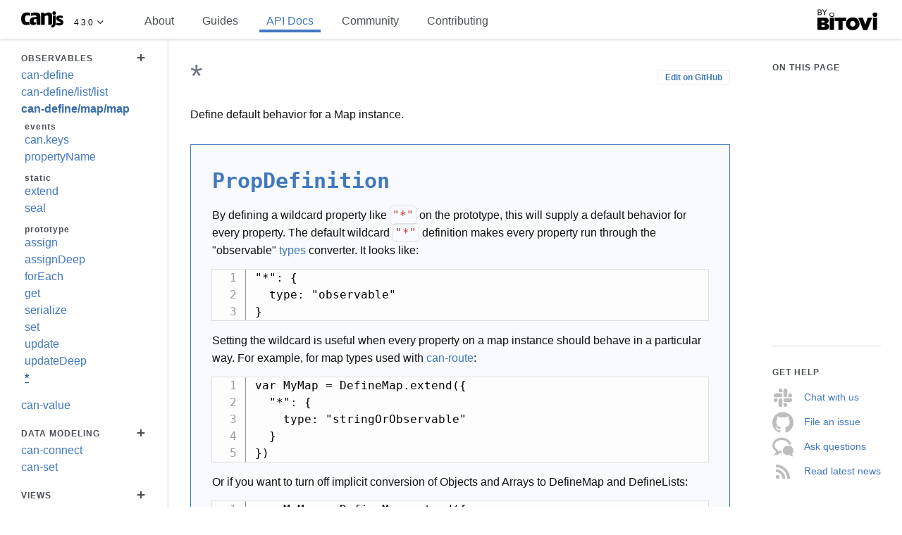

--- FILE ---
content_type: text/html; charset=utf-8
request_url: https://v4.canjs.com/doc/can-define/map/map.prototype.wildcard.html
body_size: 9013
content:
<!DOCTYPE html>
<!--####################################################################
	THIS IS A GENERATED FILE -- ANY CHANGES MADE WILL BE OVERWRITTEN

	INSTEAD CHANGE:
	source: node_modules/can-define/map/docs/prototype.wildcard.md
	@property can-define/map/map.prototype.wildcard
######################################################################## -->
<html lang="en">
<head>
	<meta charset="utf-8">
	<title>* | can-define/map/map | Observables | API Docs | CanJS</title>
	<meta name="description" content="Define default behavior for a Map instance.">
	<meta name="viewport" content="width=device-width, initial-scale=1, maximum-scale=1, user-scalable=no">
	<meta property="og:image" content="https://www.bitovi.com/hubfs/open-source/os-canjs.png">
	<meta property="og:description" content="Define default behavior for a Map instance.">
	<meta property="og:title" content="* | can-define/map/map | Observables | API Docs | CanJS">
	<script type="application/ld+json">
		{
			"@context": "http://www.schema.org",
			"@type": "SoftwareSourceCode",
			"applicationCategory": "DeveloperApplication",
			"brand": "Bitovi",
			"category": "JavaScript Frameworks",
			"codeRepository": "https://github.com/canjs/canjs",
			"description": "Define default behavior for a Map instance.",
			"image": "https://www.bitovi.com/hubfs/open-source/os-canjs.png",
			"license": "https://github.com/canjs/canjs/blob/master/license.md",
			"logo": "https://www.bitovi.com/hubfs/open-source/os-canjs.png",
			"name": "* | can-define/map/map | Observables | API Docs | CanJS",
			"programmingLanguage": "JavaScript",
			"softwareVersion" : "4.3.0"
		}
	</script>
	
		<link rel="stylesheet" type="text/css" href="../../static/bundles/bit-docs-site/static.css">
		<link rel="shortcut icon" sizes="16x16 24x24 32x32 48x48 64x64" href="/docs/images/canjs_favicon.ico">
		<link rel="apple-touch-icon" sizes="57x57" href="../../../docs/images/canjs_favicon_57x57.png">
		<link rel="apple-touch-icon-precomposed" sizes="57x57" href="../../../docs/images/canjs_favicon_57x57.png">
		<link rel="apple-touch-icon" sizes="72x72" href="../../../docs/images/canjs_favicon_72x72.png">
		<link rel="apple-touch-icon" sizes="114x114" href="../../../docs/images/canjs_favicon_114x114.png">
		<link rel="apple-touch-icon" sizes="120x120" href="../../../docs/images/canjs_favicon_128x128.png">
		<link rel="apple-touch-icon" sizes="144x144" href="../../../docs/images/canjs_favicon_144x144.png">
		<link rel="apple-touch-icon" sizes="152x152" href="../../../docs/images/canjs_favicon_152x152.png">
		<meta content="yes" name="apple-mobile-web-app-capable">
	  	<meta name="apple-mobile-web-app-status-bar-style" content="white-translucent">
	
	
		<script>
			(function(i,s,o,g,r,a,m){i['GoogleAnalyticsObject']=r;i[r]=i[r]||function(){
				(i[r].q=i[r].q||[]).push(arguments)},i[r].l=1*new Date();a=s.createElement(o),
				m=s.getElementsByTagName(o)[0];a.async=1;a.src=g;m.parentNode.insertBefore(a,m)
			})(window,document,'script','https://www.google-analytics.com/analytics.js','ga');

			ga('create', 'UA-2302003-11', 'auto');
			ga('send', 'pageview');
		</script>
	
</head>
	<body>
		<input type="checkbox" id="nav-trigger" class="nav-trigger"/>
	  	<div data-current-page="can-define/map/map.prototype.wildcard" id="everything">
  <div class="header">
    
	<label for="nav-trigger">Menu</label>
	<div class="brand">
		<div class="logo">
			<a href="../../../index.html" alt="CanJS"></a>
			<div class="dropdown project-dropdown">
				<a href="https://donejs.com/">DoneJS</a>
				<a href="https://stealjs.com/">StealJS</a>
				<a href="https://jquerypp.com/">jQuery++</a>
				<a href="https://funcunit.com/">FuncUnit</a>
				<a href="https://documentjs.com/">DocumentJS</a>
			</div>
		</div>
		<div class="version">
			<div class="version-number">
				4.3.0
			</div>
			<div class="dropdown version-dropdown">
				
					<a href="https://canjs.com">5.0.0</a>
				
					<a href="https://v3.canjs.com">3.13.1</a>
				
					<a href="https://v2.canjs.com">2.3.35</a>
				
			</div>
		</div>
	</div>


	
	<ul class="top-right-links">
		
			
				
					<li class="">
						<a class="page"
							href="../../about.html"
							title="Learn about CanJS’s mission, technical highlights, who uses CanJS, and our future roadmap.">
							About
						</a>
					</li>
				
			
		
			
				
					<li class="">
						<a class="page"
							href="../../guides.html"
							title="Welcome to CanJS! These guides are here to help you master CanJS development, get involved with the CanJS community, and contribute back to CanJS.">
							Guides
						</a>
					</li>
				
			
		
			
				
					<li class="current">
						<a class="page"
							href="../../api.html"
							title="Welcome to the CanJS API documentation! Learn about all the packages that make-up CanJS and how they work together to help you build amazing applications.">
							API Docs
						</a>
					</li>
				
			
		
			
				
					<li class="">
						<a class="page"
							href="../../community.html"
							title="Get involved with one of the most inviting communities on the internet!">
							Community
						</a>
					</li>
				
			
		
			
				
					<li class="">
						<a class="page"
							href="../../guides/contribute.html"
							title="Learn how to contribute to CanJS!">
							Contributing
						</a>
					</li>
				
			
		
	</ul>



<div class="search-section">
	<div class="search-bar">
	<div class="search-wrap" style="display:none;">
		<span class="search-icon"></span>
		<input
			type="text"
			size="6"
			class="search"
			placeholder="Search"
			autocomplete="off"
			autocorrect="off"
			autocapitalize="none"
			spellcheck="false"/>
			<span class="search-icon-cancel"></span>
	</div>
</div>

	<div class="search-bar-container">
	</div>
	<div class="search-results-container">
	<div class="search-results-wrap"></div>
</div>

</div>
<ul class="top-right-bitovi">
	<li class="dropdown">
		<a href="https://www.bitovi.com" class="bitovi by-bitovi">Bitovi</a>
		<ul class="dropdown-menu">
			<li><a href="https://www.bitovi.com/">Bitovi.com</a></li>
			<li><a href="https://www.bitovi.com/blog">Blog</a></li>
			<li><a href="https://www.bitovi.com/design">Design</a></li>
			<li><a href="https://www.bitovi.com/development">Development</a></li>
			<li><a href="https://www.bitovi.com/training">Training</a></li>
			<li><a href="https://www.bitovi.com/open-source">Open Source</a></li>
			<li><a href="https://www.bitovi.com/about">About</a></li>
			<li><a href="https://www.bitovi.com/contact">Contact Us</a></li>
		</ul>
	</li>
</ul>

  </div>
  <div id="left" class="column">

      <div class="nav-menu">
        
            
	<ul>
		
			
				
					<li class="
           						
           						">
						<a class="page"
							href="../../about.html"
							title="Learn about CanJS’s mission, technical highlights, who uses CanJS, and our future roadmap.">
							About
						</a>
						

					</li>
				
			
		
			
				
					<li class="
           						
           						">
						<a class="page"
							href="../../guides.html"
							title="Welcome to CanJS! These guides are here to help you master CanJS development, get involved with the CanJS community, and contribute back to CanJS.">
							Guides
						</a>
						

					</li>
				
			
		
			
				
					<li class="
           						parent
           						expanded">
						<a class="page"
							href="../../api.html"
							title="Welcome to the CanJS API documentation! Learn about all the packages that make-up CanJS and how they work together to help you build amazing applications.">
							API Docs
						</a>
						
	<ul>
		
			
				
					<li>
						<span>Observables</span>
						
	<ul>
		
			
				
					<li class="
           						
           						">
						<a class="module"
							href="../../can-bind.html"
							title="Updates one observable value with the value of another observable.">
							can-bind
						</a>
						

					</li>
				
			
		
			
				
					<li class="
           						
           						">
						<a class="module"
							href="../../can-compute.html"
							title="Create an observable value.">
							can-compute
						</a>
						

					</li>
				
			
		
			
				
					<li class="
           						
           						">
						<a class="module"
							href="../../can-debug.html"
							title="Useful debugging utilities.">
							can-debug
						</a>
						

					</li>
				
			
		
			
				
					<li class="
           						
           						">
						<a class="module"
							href="../../can-define.html"
							title="Exports the define method that defines observable properties and their behavior on a prototype object.">
							can-define
						</a>
						

					</li>
				
			
		
			
				
					<li class="
           						
           						">
						<a class="module"
							href="../list/list.html"
							title="Create observable lists.">
							can-define/list/list
						</a>
						

					</li>
				
			
		
			
				
					<li class="
           						parent
           						expanded">
						<a class="module"
							href="map.html"
							title="Create observable objects.">
							can-define/map/map
						</a>
						
	<ul>
		
			
				
					<li>
						<span>events</span>
						
	<ul>
		
			
				
					<li class="
           						
           						">
						<a class="typedef"
							href="map/KeysEvent.html"
							title="Event fired when a property is added.">
							can.keys
						</a>
						

					</li>
				
			
		
			
				
					<li class="
           						
           						">
						<a class="typedef"
							href="map/PropertyNameEvent.html"
							title="Event fired when a property on the map changes values.">
							propertyName
						</a>
						

					</li>
				
			
		
	</ul>


					</li>
				
			
		
			
				
					<li>
						<span>static</span>
						
	<ul>
		
			
				
					<li class="
           						
           						">
						<a class="function"
							href="map.extend.html"
							title="Define a custom map type.">
							extend
						</a>
						

					</li>
				
			
		
			
				
					<li class="
           						
           						">
						<a class="property"
							href="map.seal.html"
							title="Defines if instances of the map should be sealed in development.">
							seal
						</a>
						

					</li>
				
			
		
	</ul>


					</li>
				
			
		
			
				
					<li>
						<span>prototype</span>
						
	<ul>
		
			
				
					<li class="
           						
           						">
						<a class="function"
							href="map.prototype.assign.html"
							title="Sets multiple properties on a map instance or a property that wasn&#x27;t predefined.">
							assign
						</a>
						

					</li>
				
			
		
			
				
					<li class="
           						
           						">
						<a class="function"
							href="map.prototype.assignDeep.html"
							title="Sets multiple properties on a map instance or a property that wasn&#x27;t predefined.">
							assignDeep
						</a>
						

					</li>
				
			
		
			
				
					<li class="
           						
           						">
						<a class="function"
							href="map.prototype.forEach.html"
							title="Call a function on each property of a DefineMap.">
							forEach
						</a>
						

					</li>
				
			
		
			
				
					<li class="
           						
           						">
						<a class="function"
							href="map.prototype.get.html"
							title="Get a value or all values from a DefineMap.">
							get
						</a>
						

					</li>
				
			
		
			
				
					<li class="
           						
           						">
						<a class="function"
							href="map.prototype.serialize.html"
							title="Get a serialized representation of the map instance and its children.">
							serialize
						</a>
						

					</li>
				
			
		
			
				
					<li class="
           						
           						">
						<a class="function"
							href="map.prototype.set.html"
							title="Sets multiple properties on a map instance or a property that wasn&#x27;t predefined.">
							set
						</a>
						

					</li>
				
			
		
			
				
					<li class="
           						
           						">
						<a class="function"
							href="map.prototype.update.html"
							title="Sets multiple properties on a map instance or a property that wasn&#x27;t predefined.">
							update
						</a>
						

					</li>
				
			
		
			
				
					<li class="
           						
           						">
						<a class="function"
							href="map.prototype.updateDeep.html"
							title="Sets multiple properties on a map instance or a property that wasn&#x27;t predefined.">
							updateDeep
						</a>
						

					</li>
				
			
		
			
				
					<li class="current
           						
           						expanded">
						<a class="property"
							href="map.prototype.wildcard.html"
							title="Define default behavior for a Map instance.">
							*
						</a>
						

					</li>
				
			
		
	</ul>


					</li>
				
			
		
	</ul>


					</li>
				
			
		
			
				
					<li class="
           						
           						">
						<a class="module"
							href="../../can-define-backup.html"
							title="">
							can-define-backup
						</a>
						

					</li>
				
			
		
			
				
					<li class="
           						
           						">
						<a class="module"
							href="../../can-define-stream.html"
							title="Add useful stream conversion methods to a supplied map or list constructor using a stream interface such as can-stream-kefir.">
							can-define-stream
						</a>
						

					</li>
				
			
		
			
				
					<li class="
           						
           						">
						<a class="module"
							href="../../can-define-stream-kefir.html"
							title="Export a function that takes a map or list constructor and uses can-stream-kefir to create streamable properties.">
							can-define-stream-kefir
						</a>
						

					</li>
				
			
		
			
				
					<li class="
           						
           						">
						<a class="module"
							href="../../can-event-queue.html"
							title="Mixin observable behavior to your types.">
							can-event-queue
						</a>
						

					</li>
				
			
		
			
				
					<li class="
           						
           						">
						<a class="module"
							href="../../can-kefir.html"
							title="Integrate KefirJS streams directly within can-stache and other parts of CanJS.">
							can-kefir
						</a>
						

					</li>
				
			
		
			
				
					<li class="
           						
           						">
						<a class="module"
							href="../../can-list.html"
							title="">
							can-list
						</a>
						

					</li>
				
			
		
			
				
					<li class="
           						
           						">
						<a class="module"
							href="../../can-map.html"
							title="Create observable objects.">
							can-map
						</a>
						

					</li>
				
			
		
			
				
					<li class="
           						
           						">
						<a class="module"
							href="../../can-map-define.html"
							title="Defines the type, initial value, get, set, remove, and serialize behavior for attributes of a Map.">
							can-map-define
						</a>
						

					</li>
				
			
		
			
				
					<li class="
           						
           						">
						<a class="module"
							href="../../can-observation.html"
							title="Create observable values that derive their value from other observable values.">
							can-observation
						</a>
						

					</li>
				
			
		
			
				
					<li class="
           						
           						">
						<a class="module"
							href="../../can-observation-recorder.html"
							title="Specify how to listen to changes in a value being read and record those specifications between two points in time. Record observables being read and indicate how to listen to changes in a value being read.">
							can-observation-recorder
						</a>
						

					</li>
				
			
		
			
				
					<li class="
           						
           						">
						<a class="module"
							href="../../can-observe.html"
							title="Create observable objects, arrays, and functions that work like plain JavaScript objects, arrays, and functions.">
							can-observe
						</a>
						

					</li>
				
			
		
			
				
					<li class="
           						
           						">
						<a class="module"
							href="../../can-simple-map.html"
							title="A performant live-bound map.">
							can-simple-map
						</a>
						

					</li>
				
			
		
			
				
					<li class="
           						
           						">
						<a class="module"
							href="../../can-simple-observable.html"
							title="Create an observable value.">
							can-simple-observable
						</a>
						

					</li>
				
			
		
			
				
					<li class="
           						
           						">
						<a class="module"
							href="../../can-stream.html"
							title="Create useful stream methods from a minimal stream wrapper implementation.">
							can-stream
						</a>
						

					</li>
				
			
		
			
				
					<li class="
           						
           						">
						<a class="module"
							href="../../can-stream-kefir.html"
							title="Convert observable values into streams. Kefir is used to provide the stream functionality.">
							can-stream-kefir
						</a>
						

					</li>
				
			
		
			
				
					<li class="
           						
           						">
						<a class="module"
							href="../../can-value.html"
							title="Get an observable that’s bound to a specific property on another object.">
							can-value
						</a>
						

					</li>
				
			
		
	</ul>


					</li>
				
			
		
			
				
					<li>
						<span>Data Modeling</span>
						
	<ul>
		
			
				
					<li class="
           						
           						">
						<a class="module"
							href="../../can-connect.html"
							title="can-connect provides persisted data middleware. Assemble powerful model layers for any JavaScript project from fully modularized behaviors (i.e. plugins).">
							can-connect
						</a>
						

					</li>
				
			
		
			
				
					<li class="
           						
           						">
						<a class="module"
							href="../../can-connect-feathers.html"
							title="Integrate can-connect with the FeathersJS Client">
							can-connect-feathers
						</a>
						

					</li>
				
			
		
			
				
					<li class="
           						
           						">
						<a class="module"
							href="../../can-fixture.html"
							title="can-fixture intercepts an AJAX request and simulates the response with a file or function.">
							can-fixture
						</a>
						

					</li>
				
			
		
			
				
					<li class="
           						
           						">
						<a class="module"
							href="../../can-fixture-socket.html"
							title="Simulate socket.io services.">
							can-fixture-socket
						</a>
						

					</li>
				
			
		
			
				
					<li class="
           						
           						">
						<a class="module"
							href="../../can-ndjson-stream.html"
							title="Parses an NDJSON stream into a stream of JavaScript objects.">
							can-ndjson-stream
						</a>
						

					</li>
				
			
		
			
				
					<li class="
           						
           						">
						<a class="module"
							href="../../can-set.html"
							title="can-set is a utility for comparing sets that are represented by the parameters commonly passed to service requests.">
							can-set
						</a>
						

					</li>
				
			
		
	</ul>


					</li>
				
			
		
			
				
					<li>
						<span>Views</span>
						
	<ul>
		
			
				
					<li class="
           						
           						">
						<a class="module"
							href="../../can-component.html"
							title="Create a custom element that can be used to manage widgets or application logic.">
							can-component
						</a>
						

					</li>
				
			
		
			
				
					<li class="
           						
           						">
						<a class="module"
							href="../../can-stache.html"
							title="Live binding Mustache and Handlebars-compatible templates.">
							can-stache
						</a>
						

					</li>
				
			
		
			
				
					<li class="
           						
           						">
						<a class="module"
							href="../../can-stache-bindings.html"
							title="Provides template event, one-way bindings, and two-way bindings.">
							can-stache-bindings
						</a>
						

					</li>
				
			
		
			
				
					<li class="
           						
           						">
						<a class="module"
							href="../../can-stache-converters.html"
							title="Provides a set of converters useful for two-way binding with form elements such as &lt;input&gt; and &lt;select&gt;.">
							can-stache-converters
						</a>
						

					</li>
				
			
		
			
				
					<li class="
           						
           						">
						<a class="module"
							href="../../can-stache-route-helpers.html"
							title="Adds routeUrl and routeCurrent helpers to stache.">
							can-stache-route-helpers
						</a>
						

					</li>
				
			
		
			
				
					<li class="
           						
           						">
						<a class="module"
							href="../../can-view-autorender.html"
							title="A module that automatically renders script and other elements with the can-autorender attribute. This function is useful to know when the templates have finished rendering.">
							can-view-autorender
						</a>
						

					</li>
				
			
		
			
				
					<li class="
           						
           						">
						<a class="module"
							href="../../can-view-callbacks.html"
							title="Registered callbacks for behaviors">
							can-view-callbacks
						</a>
						

					</li>
				
			
		
			
				
					<li class="
           						
           						">
						<a class="module"
							href="../../can-view-import.html"
							title="">
							can-view-import
						</a>
						

					</li>
				
			
		
			
				
					<li class="
           						
           						">
						<a class="module"
							href="../../can-view-live.html"
							title="Setup live-binding between the DOM and a compute manually.">
							can-view-live
						</a>
						

					</li>
				
			
		
			
				
					<li class="
           						
           						">
						<a class="module"
							href="../../can-view-model.html"
							title="Gets the ViewModel of an element.">
							can-view-model
						</a>
						

					</li>
				
			
		
			
				
					<li class="
           						
           						">
						<a class="module"
							href="../../can-view-nodelist.html"
							title="Adds nesting of text nodes">
							can-view-nodelist
						</a>
						

					</li>
				
			
		
			
				
					<li class="
           						
           						">
						<a class="module"
							href="../../can-view-parser.html"
							title="Parse HTML and mustache tokens.">
							can-view-parser
						</a>
						

					</li>
				
			
		
			
				
					<li class="
           						
           						">
						<a class="module"
							href="../../can-view-scope.html"
							title="Create a lookup node for keys.">
							can-view-scope
						</a>
						

					</li>
				
			
		
			
				
					<li class="
           						
           						">
						<a class="module"
							href="../../can-view-target.html"
							title="">
							can-view-target
						</a>
						

					</li>
				
			
		
			
				
					<li class="
           						
           						">
						<a class="function"
							href="../../react-view-model.html"
							title="Create an auto-rendering container component with an observable view-model by providing a ViewModel and a React render function.">
							react-view-model
						</a>
						

					</li>
				
			
		
			
				
					<li class="
           						
           						">
						<a class="function"
							href="../../react-view-model/component.html"
							title="Create an auto-rendering container component with an observable view-model.">
							react-view-model/component
						</a>
						

					</li>
				
			
		
			
				
					<li class="
           						
           						">
						<a class="module"
							href="../../steal-stache.html"
							title="A StealJS extension that allows stache templates as dependencies.">
							steal-stache
						</a>
						

					</li>
				
			
		
	</ul>


					</li>
				
			
		
			
				
					<li>
						<span>Routing</span>
						
	<ul>
		
			
				
					<li class="
           						
           						">
						<a class="module"
							href="../../can-deparam.html"
							title="Deserialize a query string into an array or object.">
							can-deparam
						</a>
						

					</li>
				
			
		
			
				
					<li class="
           						
           						">
						<a class="module"
							href="../../can-param.html"
							title="Serialize an object or array into a query string.">
							can-param
						</a>
						

					</li>
				
			
		
			
				
					<li class="
           						
           						">
						<a class="module"
							href="../../can-route.html"
							title="Manage browser history and client state by synchronizing the window.location.hash with an observable.">
							can-route
						</a>
						

					</li>
				
			
		
			
				
					<li class="
           						
           						">
						<a class="module"
							href="../../can-route-hash.html"
							title="An observable that is cross bound to the window.location.hash.">
							can-route-hash
						</a>
						

					</li>
				
			
		
			
				
					<li class="
           						
           						">
						<a class="module"
							href="../../can-route-mock.html"
							title="Simulate routing without having to change the URL.">
							can-route-mock
						</a>
						

					</li>
				
			
		
			
				
					<li class="
           						
           						">
						<a class="module"
							href="../../can-route-pushstate.html"
							title="Changes can-route to use pushstate to change the window&#x27;s pathname instead of the hash. import route from &quot;can-route-pushstate&quot;;  route( &quot;{page}&quot;, { page: &quot;home&quot; } ); route.start();  route.attr( &quot;page&quot;, &quot;user&quot; );  location.pathname; // -&gt; &quot;/user&quot;">
							can-route-pushstate
						</a>
						

					</li>
				
			
		
	</ul>


					</li>
				
			
		
			
				
					<li>
						<span>JS Utilities</span>
						
	<ul>
		
			
				
					<li class="
           						
           						">
						<a class="module"
							href="../../can-assign.html"
							title="can-assign">
							can-assign
						</a>
						

					</li>
				
			
		
			
				
					<li class="
           						
           						">
						<a class="module"
							href="../../can-define-lazy-value.html"
							title="can-define-lazy-value">
							can-define-lazy-value
						</a>
						

					</li>
				
			
		
			
				
					<li class="
           						
           						">
						<a class="module"
							href="../../can-diff.html"
							title="Utilities for comparing and applying differences between data structures.">
							can-diff
						</a>
						

					</li>
				
			
		
			
				
					<li class="
           						
           						">
						<a class="module"
							href="../../can-globals.html"
							title="An environment agnostic container for global variables. Useful for testing and server-side rendering (SSR), typically used internally by CanJS.">
							can-globals
						</a>
						

					</li>
				
			
		
			
				
					<li class="
           						
           						">
						<a class="module"
							href="../../can-join-uris.html"
							title="Join together a URI path to a base.">
							can-join-uris
						</a>
						

					</li>
				
			
		
			
				
					<li class="
           						
           						">
						<a class="module"
							href="../../can-key.html"
							title="Utilities that read and write nested properties on objects and arrays.">
							can-key
						</a>
						

					</li>
				
			
		
			
				
					<li class="
           						
           						">
						<a class="module"
							href="../../can-key-tree.html"
							title="Store values in a tree structure.">
							can-key-tree
						</a>
						

					</li>
				
			
		
			
		
			
				
					<li class="
           						
           						">
						<a class="module"
							href="../../can-make-map.html"
							title="Convert a comma-separated string into a plain JavaScript object.">
							can-make-map
						</a>
						

					</li>
				
			
		
			
				
					<li class="
           						
           						">
						<a class="module"
							href="../../can-parse-uri.html"
							title="can-parse-uri">
							can-parse-uri
						</a>
						

					</li>
				
			
		
			
				
					<li class="
           						
           						">
						<a class="module"
							href="../../can-queues.html"
							title="A light weight queue system for scheduling tasks.">
							can-queues
						</a>
						

					</li>
				
			
		
			
				
					<li class="
           						
           						">
						<a class="module"
							href="../../can-string.html"
							title="String utilities.">
							can-string
						</a>
						

					</li>
				
			
		
			
				
					<li class="
           						
           						">
						<a class="module"
							href="../../can-string-to-any.html"
							title="Turns a string representation of a primitive type back into the associated primitive.">
							can-string-to-any
						</a>
						

					</li>
				
			
		
			
				
					<li class="
           						
           						">
						<a class="module"
							href="../../can-util.html"
							title="Common JavaScript utilities for the rest of CanJS.">
							can-util
						</a>
						

					</li>
				
			
		
			
				
					<li class="
           						
           						">
						<a class="module"
							href="../../can-zone.html"
							title="A library that tracks asynchronous activity and lets you know when it has completed. Useful when you need to call a function and wait for all async behavior to complete, such as when performing server-side rendering.">
							can-zone
						</a>
						

					</li>
				
			
		
			
				
					<li class="
           						
           						">
						<a class="module"
							href="../../can-zone-storage.html"
							title="Implement Zone-safe memory-based storage">
							can-zone-storage
						</a>
						

					</li>
				
			
		
	</ul>


					</li>
				
			
		
			
				
					<li>
						<span>DOM Utilities</span>
						
	<ul>
		
			
				
					<li class="
           						
           						">
						<a class="module"
							href="../../can-ajax.html"
							title="Make an asynchronous HTTP (AJAX) request.">
							can-ajax
						</a>
						

					</li>
				
			
		
			
				
					<li class="
           						
           						">
						<a class="module"
							href="../../can-attribute-encoder.html"
							title="Encode and decode attribute names.">
							can-attribute-encoder
						</a>
						

					</li>
				
			
		
			
				
					<li class="
           						
           						">
						<a class="module"
							href="../../can-child-nodes.html"
							title="">
							can-child-nodes
						</a>
						

					</li>
				
			
		
			
				
					<li class="
           						
           						">
						<a class="module"
							href="../../can-control.html"
							title="Create organized, memory-leak free, rapidly performing, stateful controls with declarative event binding. Use Control to create UI controls like tabs, grids, and context menus, and organize them into higher-order business rules with can.route. It can serve as both a traditional view and a traditional controller.">
							can-control
						</a>
						

					</li>
				
			
		
			
				
					<li class="
           						
           						">
						<a class="module"
							href="../../can-dom-data.html"
							title="Associate key/value pair data with a DOM node in a memory-safe way.">
							can-dom-data
						</a>
						

					</li>
				
			
		
			
				
					<li class="
           						
           						">
						<a class="module"
							href="../../can-dom-events.html"
							title="Listen to DOM events and special events, and register special events.">
							can-dom-events
						</a>
						

					</li>
				
			
		
			
				
					<li class="
           						
           						">
						<a class="module"
							href="../../can-dom-mutate.html"
							title="Dispatch and listen for DOM mutations.">
							can-dom-mutate
						</a>
						

					</li>
				
			
		
			
				
					<li class="
           						
           						">
						<a class="module"
							href="../../can-event-dom-enter.html"
							title="Watch for when enter keys are pressed on a DomEventTarget.">
							can-event-dom-enter
						</a>
						

					</li>
				
			
		
			
				
					<li class="
           						
           						">
						<a class="module"
							href="../../can-event-dom-radiochange.html"
							title="A custom event for listening to changes of inputs with type &quot;radio&quot;, which fires when a conflicting radio input changes. A &quot;conflicting&quot; radio button has the same &quot;name&quot; attribute and exists within in the same form, or lack thereof. This event coordinates state bound to whether a radio is checked. The &quot;change&quot; event does not fire for deselected radios. By using this event instead, deselected radios receive notification.">
							can-event-dom-radiochange
						</a>
						

					</li>
				
			
		
			
				
					<li class="
           						
           						">
						<a class="module"
							href="../../can-fragment.html"
							title="Convert a String, HTMLElement, documentFragment, contentArray, or object with a can.toDOM symbol into a documentFragment.">
							can-fragment
						</a>
						

					</li>
				
			
		
	</ul>


					</li>
				
			
		
			
				
					<li>
						<span>Data Validation</span>
						
	<ul>
		
			
				
					<li class="
           						
           						">
						<a class="module"
							href="../../can-define-validate-validatejs.html"
							title="Adds validation methods and observables to a map using validate.js.">
							can-define-validate-validatejs
						</a>
						

					</li>
				
			
		
			
				
					<li class="
           						
           						">
						<a class="module"
							href="../../can-validate.html"
							title="Shared utilities and type definitions to process validation errors.">
							can-validate
						</a>
						

					</li>
				
			
		
			
				
					<li class="
           						
           						">
						<a class="module"
							href="../../can-validate-interface.html"
							title="can-validate-interface provides simple property existence validation. Use to prevent errors resulting from missing properties on input objects.">
							can-validate-interface
						</a>
						

					</li>
				
			
		
			
				
					<li class="
           						
           						">
						<a class="module"
							href="../../can-validate-legacy.html"
							title="A plugin for CanJS that wraps any validation library to can.validate. Can-Validate doesn&#x27;t do any validation of its own but instead provides some abstraction to your library of choice. The chosen library is registered with can-validate using a shim.">
							can-validate-legacy
						</a>
						

					</li>
				
			
		
			
				
					<li class="
           						
           						">
						<a class="module"
							href="../../can-validate-validatejs.html"
							title="Create can-validate.validator functions using validate.js.">
							can-validate-validatejs
						</a>
						

					</li>
				
			
		
	</ul>


					</li>
				
			
		
			
				
					<li>
						<span>Typed Data</span>
						
	<ul>
		
			
				
					<li class="
           						
           						">
						<a class="module"
							href="../../can-cid.html"
							title="Utility for getting a unique identifier for an object.">
							can-cid
						</a>
						

					</li>
				
			
		
			
				
					<li class="
           						
           						">
						<a class="module"
							href="../../can-construct.html"
							title="Provides a way to easily use the power of prototypal inheritance without worrying about hooking up all the particulars yourself. Use can-construct.extend to create an inheritable constructor function of your own.">
							can-construct
						</a>
						

					</li>
				
			
		
			
				
					<li class="
           						
           						">
						<a class="module"
							href="../../can-construct-super.html"
							title="can.Construct.super is a plugin that makes it easier to call base functions from inside inheriting functions.">
							can-construct-super
						</a>
						

					</li>
				
			
		
			
				
					<li class="
           						
           						">
						<a class="module"
							href="../../can-data-types.html"
							title="A package of type objects that are used to test if a value is a member of the type and convert values to the type.">
							can-data-types
						</a>
						

					</li>
				
			
		
			
				
					<li class="
           						
           						">
						<a class="module"
							href="../../can-namespace.html"
							title="Namespace where can-* packages are registered.">
							can-namespace
						</a>
						

					</li>
				
			
		
			
				
					<li class="
           						
           						">
						<a class="module"
							href="../../can-reflect.html"
							title="Perform operations and read information on unknown data types.">
							can-reflect
						</a>
						

					</li>
				
			
		
			
				
					<li class="
           						
           						">
						<a class="module"
							href="../../can-reflect-dependencies.html"
							title="Functions to keep track of observable dependencies.">
							can-reflect-dependencies
						</a>
						

					</li>
				
			
		
			
				
					<li class="
           						
           						">
						<a class="function"
							href="../../can-reflect-promise.html"
							title="Expose an observable, Map-like API on Promise types.">
							can-reflect-promise
						</a>
						

					</li>
				
			
		
			
				
					<li class="
           						
           						">
						<a class="module"
							href="../../can-types.html"
							title="A stateful container for CanJS type information.">
							can-types
						</a>
						

					</li>
				
			
		
	</ul>


					</li>
				
			
		
			
				
					<li>
						<span>Polyfills</span>
						
	<ul>
		
			
				
					<li class="
           						
           						">
						<a class="page"
							href="../../can-symbol.html"
							title="Symbols used to detail how CanJS may operate on different objects CanJS has a consistent internal interface for objects to interact with each other, and this is also important for interop with external libraries.  CanJS uses symbols to identify object types, property access methods, and for event handling. can-symbol also has a polyfill function that will fake symbols on unsupported platforms.">
							can-symbol
						</a>
						

					</li>
				
			
		
			
				
					<li class="
           						
           						">
						<a class="module"
							href="../../can-vdom.html"
							title="A browser-lite environment for Node.js or a worker thread.">
							can-vdom
						</a>
						

					</li>
				
			
		
	</ul>


					</li>
				
			
		
			
				
					<li class="
           						
           						">
						<a class="page"
							href="../../can-core.html"
							title="The best, most hardened and generally useful libraries in CanJS.">
							Core
						</a>
						

					</li>
				
			
		
			
				
					<li class="
           						parent
           						">
						<a class="page"
							href="../../can-infrastructure.html"
							title="Utility libraries that power the core and ecosystem collection.">
							Infrastructure
						</a>
						
	<ul>
		
			
				
					<li class="
           						
           						">
						<a class="module"
							href="../../can-global.html"
							title="can-global">
							can-global
						</a>
						

					</li>
				
			
		
			
				
					<li class="
           						
           						">
						<a class="module"
							href="../../can-test-helpers.html"
							title="Common utilities for effectively testing the features of CanJS.">
							can-test-helpers
						</a>
						

					</li>
				
			
		
	</ul>


					</li>
				
			
		
			
				
					<li class="
           						
           						">
						<a class="page"
							href="../../can-ecosystem.html"
							title="Useful libraries that extend or add important features to the core collection.">
							Ecosystem
						</a>
						

					</li>
				
			
		
			
				
					<li class="
           						
           						">
						<a class="page"
							href="../../can-legacy.html"
							title="Former libraries that we still accept patches for, but are not under active development.">
							Legacy
						</a>
						

					</li>
				
			
		
	</ul>


					</li>
				
			
		
			
				
					<li class="
           						
           						">
						<a class="page"
							href="../../community.html"
							title="Get involved with one of the most inviting communities on the internet!">
							Community
						</a>
						

					</li>
				
			
		
			
				
					<li class="
           						
           						">
						<a class="page"
							href="../../guides/contribute.html"
							title="Learn how to contribute to CanJS!">
							Contributing
						</a>
						

					</li>
				
			
		
	</ul>


        
      </div>
      <div class="social-side-container">
        <ul class="social-side">
  <li>
    <a class="header-mobile github" href="https://github.com/canjs/canjs" target="_blank"><img class="social-icon-small" src="../../../docs/images/github.png">GitHub</a>
  </li>
  <li>
    <a class="header-mobile twitter" href="https://twitter.com/canjs" target="_blank"><img class="social-icon-small" src="../../../docs/images/twitter.png">Twitter</a>
  </li>
</ul>
<ul class="social-side">
  <li>
    <a class="header-mobile" href="https://www.bitovi.com/community/slack" target="_blank">Chat</a>
  </li>
  <li>
    <a class="header-mobile" href="https://forums.bitovi.com/c/canjs" target="_blank">Forum</a>
  </li>
</ul>
<ul class="social-side">
  <li>
    <a class="header-mobile" href="https://www.bitovi.com/blog/topic/canjs" target="_blank">News</a>
  </li>
  <li></li>
</ul>

      </div>
      <div class="by-bitovi-container">
        <a href="https://www.bitovi.com" target="_blank" class="bitovi by-bitovi">Bitovi</a>
      </div>

  </div>
  <div id="right" class="column">

      <article>
  <section class="title">
	<div class="page-type">
		<h1>*</h1>
			<ul class="title-social">
				
				
				<li>
					<a class="button-link" href="//github.com/canjs/can-define/edit/master/map/docs/prototype.wildcard.md">Edit on GitHub</a>
				</li>
				
			</ul>
	</div>
	<div class="clear-both"></div>
	
  
	<section class="description">
    <p>Define default behavior for a Map instance.</p>

</section>

  
	
</section>
<section class="on-this-page-table">
	<!--<h2 class="on-this-page-title" data-skip>Page Content</h2>-->
</section>







<div class="signature">
  <h2 class="signature-title">
    <code><a href="../../can-define.types.propDefinition.html" title="Defines the type, initial value, and get, set, and serialize behavior for an
observable property.  These behaviors can be specified with as an Object, String,
Constructor function, Array, a getter expression, or setter expression.">PropDefinition</a></code>
  </h2>
  <p>By defining a wildcard property like <code>&quot;*&quot;</code> on the prototype, this will supply a
default behavior for every property.  The default wildcard <code>&quot;*&quot;</code> definition
makes every property run through the &quot;observable&quot; <a href="../../can-define.types.html" title="Defines the type, initial value, and get, set, and serialize behavior for an
observable property. All type converters leave null and undefined as is except for
the &quot;htmlbool&quot; type converter.">types</a> converter.
It looks like:</p>
<pre><code>&quot;*&quot;: {
  type: &quot;observable&quot;
}
</code></pre>
<p>Setting the wildcard is useful when every property on a
map instance should behave in a particular way.  For example, for map types used
with <a href="../../can-route.html" title="Manage browser history and client state by synchronizing the window.location.hash with an observable.">can-route</a>:</p>
<pre><code>var MyMap = DefineMap.extend({
  &quot;*&quot;: {
    type: &quot;stringOrObservable&quot;
  }
})
</code></pre>
<p>Or if you want to turn off implicit conversion of Objects and Arrays to DefineMap and DefineLists:</p>
<pre><code>var MyMap = DefineMap.extend({
  &quot;*&quot;: {
    type: &quot;*&quot;
  }
})
</code></pre>

  
  
  
</div>





  


<script type="text/javascript">
  window.docObject = {"src":{"path":"node_modules/can-define/map/docs/prototype.wildcard.md"},"description":"Define default behavior for a Map instance. \n","types":[{"type":"can-define.types.propDefinition","description":"\n\nBy defining a wildcard property like `\"*\"` on the prototype, this will supply a\ndefault behavior for every property.  The default wildcard `\"*\"` definition\nmakes every property run through the \"observable\" [can-define.types] converter.\nIt looks like:\n\n```\n\"*\": {\n  type: \"observable\"\n}\n```\n\nSetting the wildcard is useful when every property on a\nmap instance should behave in a particular way.  For example, for map types used\nwith [can-route]:\n\n```\nvar MyMap = DefineMap.extend({\n  \"*\": {\n    type: \"stringOrObservable\"\n  }\n})\n```\n\nOr if you want to turn off implicit conversion of Objects and Arrays to DefineMap and DefineLists:\n\n```\nvar MyMap = DefineMap.extend({\n  \"*\": {\n    type: \"*\"\n  }\n})\n```\n"}],"title":"*","name":"can-define/map/map.prototype.wildcard","type":"property","parent":"can-define/map/map.prototype","pathToRoot":"../../.."};
</script>
</article>
      
        <footer><p>CanJS is part of <a href="https://donejs.com" target="_blank">DoneJS</a>. Created and maintained by the core <a href="https://donejs.com/About.html#team" target="_blank">DoneJS team</a> and <a href="https://www.bitovi.com" target="_blank">Bitovi</a>. <strong>Currently 4.3.0.</strong></p>
</footer>
      

  </div>
  <div id="toc-sidebar" class="column">
    <nav>
      <h1 class="hide">On this page</h1>
    </nav>
    <div class="get-help">
      <h1>Get help</h1>
      <ul>
        <li><a href="https://www.bitovi.com/community/slack" target="_blank" class="icon-slack">Chat with us</a></li>
        <li><a href="https://github.com/canjs/canjs/issues/new" target="_blank" class="icon-github">File an issue</a></li>
        <li><a href="https://forums.bitovi.com/c/canjs" target="_blank" class="icon-forums">Ask questions</a></li>
        <li><a href="https://www.bitovi.com/blog/topic/canjs" target="_blank" class="icon-blog">Read latest news</a></li>
      </ul>
    </div>
  </div>
</div>

		
			<script>
				steal = {
				  	instantiated: {
				    	"bundles/bit-docs-site/static.css!$css" : null
				  	}
			  	};
			</script>
			<script type='text/javascript' data-main="bit-docs-site/static" src="../../static/steal.production.js"></script>
		
		<script async defer src="https://buttons.github.io/buttons.js"></script>

		<!-- root-level elements with attributes necessary for the app -->
		<div path-prefix="../.."></div>

	<script defer src="https://static.cloudflareinsights.com/beacon.min.js/vcd15cbe7772f49c399c6a5babf22c1241717689176015" integrity="sha512-ZpsOmlRQV6y907TI0dKBHq9Md29nnaEIPlkf84rnaERnq6zvWvPUqr2ft8M1aS28oN72PdrCzSjY4U6VaAw1EQ==" data-cf-beacon='{"version":"2024.11.0","token":"2df44857d268439cbf72f6d28ef38487","r":1,"server_timing":{"name":{"cfCacheStatus":true,"cfEdge":true,"cfExtPri":true,"cfL4":true,"cfOrigin":true,"cfSpeedBrain":true},"location_startswith":null}}' crossorigin="anonymous"></script>
</body>
</html>


--- FILE ---
content_type: text/css; charset=utf-8
request_url: https://v4.canjs.com/doc/static/bundles/bit-docs-site/static.css
body_size: 9263
content:
/*! normalize.css v5.0.0 | MIT License | github.com/necolas/normalize.css */html{font-family:sans-serif;line-height:1.15;-ms-text-size-adjust:100%;-webkit-text-size-adjust:100%}body{margin:0}article,aside,footer,header,nav,section{display:block}h1{font-size:2em;margin:.67em 0}figcaption,figure,main{display:block}figure{margin:1em 40px}hr{box-sizing:content-box;height:0;overflow:visible}pre{font-family:monospace,monospace;font-size:1em}a{background-color:transparent;-webkit-text-decoration-skip:objects}a:active,a:hover{outline-width:0}abbr[title]{border-bottom:none;text-decoration:underline;text-decoration:underline dotted}b,strong{font-weight:inherit}b,strong{font-weight:bolder}code,kbd,samp{font-family:monospace,monospace;font-size:1em}dfn{font-style:italic}mark{background-color:#ff0;color:#000}small{font-size:80%}sub,sup{font-size:75%;line-height:0;position:relative;vertical-align:baseline}sub{bottom:-.25em}sup{top:-.5em}audio,video{display:inline-block}audio:not([controls]){display:none;height:0}img{border-style:none}svg:not(:root){overflow:hidden}button,input,optgroup,select,textarea{font-family:sans-serif;font-size:100%;line-height:1.15;margin:0}button,input{overflow:visible}button,select{text-transform:none}[type=reset],[type=submit],button,html [type=button]{-webkit-appearance:button}[type=button]::-moz-focus-inner,[type=reset]::-moz-focus-inner,[type=submit]::-moz-focus-inner,button::-moz-focus-inner{border-style:none;padding:0}[type=button]:-moz-focusring,[type=reset]:-moz-focusring,[type=submit]:-moz-focusring,button:-moz-focusring{outline:1px dotted ButtonText}fieldset{border:1px solid silver;margin:0 2px;padding:.35em .625em .75em}legend{box-sizing:border-box;color:inherit;display:table;max-width:100%;padding:0;white-space:normal}progress{display:inline-block;vertical-align:baseline}textarea{overflow:auto}[type=checkbox],[type=radio]{box-sizing:border-box;padding:0}[type=number]::-webkit-inner-spin-button,[type=number]::-webkit-outer-spin-button{height:auto}[type=search]{-webkit-appearance:textfield;outline-offset:-2px}[type=search]::-webkit-search-cancel-button,[type=search]::-webkit-search-decoration{-webkit-appearance:none}::-webkit-file-upload-button{-webkit-appearance:button;font:inherit}details,menu{display:block}summary{display:list-item}canvas{display:inline-block}template{display:none}[hidden]{display:none}.border-bottom{border-bottom:1px solid #eee}.border-top{border-top:1px solid #eee}.border-left{border-left:1px solid #eee}.border-right{border-right:1px solid #eee}.border{border:1px solid #eee}.flex{display:-webkit-box;display:-moz-box;display:-webkit-flex;display:flex}.font-smoothing{-webkit-font-smoothing:antialiased;-moz-osx-font-smoothing:grayscale}.code{border-radius:2px;background:#eee;font-size:.9em;color:#1c1e20}.sticky{position:-webkit-sticky;position:sticky}.transition-left{-webkit-transition:left .5s;-moz-transition:left .5s;-o-transition:left .5s;transition:left .5s}.video{background:#fbfbfb;border:1px solid #ccc;margin:15px 0}.notify-normal{background:#f4f4f4;padding:15px 30px;margin:15px 0;position:relative;border-left:15px solid #ccc;border-right:2px solid #ccc}.notify-normal>p{margin-bottom:0}.notify-warning{background:#f4f4f4;padding:15px 30px;margin:15px 0;position:relative;border-left:15px solid #ccc;border-right:2px solid #ccc;border-left:15px solid #d14;border-right:2px solid #d14;background:#feeff3;margin:15px 30px}.notify-warning>p{margin-bottom:0}.notify-warning>h3{margin:0;margin-bottom:15px;color:#d14;border-bottom:1px solid #fac0ce}.clear-both{clear:both}.button-link{font-weight:700;font-size:12px;padding:2px 10px;line-height:20px;white-space:nowrap;border-radius:2px;border:1px solid #eee}.button-link:hover{text-decoration:none;background:#eee}.icon-list{list-style:none;padding-left:0}.icon-list img{width:30px;position:relative;top:8px;margin-right:5px}body{height:100%;overflow:auto;margin:0}html{height:100%}*{box-sizing:border-box}.rule,hr{height:0;margin:15px 0;overflow:hidden;background:0 0;border:0;border-bottom:1px solid #eee}table{border-spacing:0;border-collapse:collapse}td,th{padding:0}:not(pre)>code{padding:.2em;color:#c92c2c;border:1px solid rgba(0,0,0,.1);border-radius:.3em}h1,h2,h3,h4,h5,h6{margin-top:1em;margin-bottom:15px;font-weight:700;line-height:1.4;border-bottom:1px solid #eee}h1{font-size:45px;color:#6e7680;border:none;margin-top:0;margin-bottom:0;font-weight:500;word-wrap:break-word;line-height:1em;margin-right:7.5px}h2{font-size:30px;color:#6e7680;margin-top:60px;font-weight:500}h2 code{color:#5386c6!important}h3{color:#6e7680;margin-top:60px;font-weight:500}p{color:#101113}a{color:#4078c0;text-decoration:none}a:active,a:hover{text-decoration:underline}#everything{box-sizing:border-box;-webkit-overflow-scrolling:touch;padding-bottom:0;transition:padding-bottom .25s ease;display:-ms-grid;display:grid;-ms-grid-columns:300px 1fr 300px;grid-template-columns:max-content 1fr fit-content(20vw);grid-template-areas:"header header header" "nav-sidebar content toc-sidebar"}@media screen and (max-width:1274px){#everything{grid-template-columns:minmax(174px,274px) 1fr 0}[data-current-page=canjs]#everything,[data-current-page=community]#everything{grid-template-columns:0 1fr 0}}@media screen and (max-width:999px){#everything{grid-template-columns:0 1fr 0}}#left{-ms-grid-row:2;-ms-grid-column:1;-ms-grid-column-span:1;border-right:3px solid #f4f4f4;grid-area:nav-sidebar;scroll-behavior:smooth}@media screen and (max-width:1000px){#left{width:274px}}#right{background:#fff;display:flex;-ms-grid-column:2;grid-area:content;overflow-x:hidden;padding-top:55px;position:relative;left:0;-webkit-transition:left .5s;-moz-transition:left .5s;-o-transition:left .5s;transition:left .5s;flex-grow:1}#toc-sidebar{display:grid;grid-area:toc-sidebar;grid-template-rows:1fr auto;padding:0 30px 30px}@media screen and (max-width:1274px){#toc-sidebar{display:none}}#left,#toc-sidebar{height:calc(100vh - 55px);position:fixed;top:55px;transition:min-width .25s ease}@media screen and (min-width:1000px){#left,#toc-sidebar{position:-webkit-sticky;position:sticky;margin:55px 0 0}}.column{height:100%;overflow-y:auto;box-sizing:border-box;display:-webkit-box;display:-moz-box;display:-webkit-flex;display:flex;justify-content:flex-start;align-items:stretch;flex-wrap:nowrap;flex-direction:column}@media screen and (min-width:1000px){.top-left{width:100%;height:auto}}.top-right{flex-shrink:0;flex-wrap:nowrap;height:auto;width:100%;border-bottom:1px solid #eee}@media screen and (min-width:1000px){.top-right{border:none}}.by-bitovi-container{display:flex;justify-content:center;margin:0 auto}@media screen and (min-width:1000px){.by-bitovi-container{display:none}}.social-side-container{margin:30px 0}ul.social-side{margin:0;list-style:none;padding:0;display:flex}@media screen and (min-width:1000px){ul.social-side{display:none}}ul.social-side>li{margin:0 7.5px 7.5px 0;border-bottom:none;line-height:24px;text-align:center;width:100%}ul.social-side>li:last-child{margin-right:0}ul.social-side>li>a.header-mobile{display:block;font-weight:700;font-size:12px;text-transform:capitalize;border-radius:2px;border:1px solid #d9e4f3;text-decoration:none;background:#fff;width:100%}ul.social-side>li>a.header-mobile:hover{border:1px solid #d9e4f3;text-decoration:none;background:#eee}ul.social-side>li>a.twitter{background:#1da1f2;border:1px solid #0d95e8;color:#fff}ul.social-side>li>a.twitter:hover{background:#0c85d0;border:1px solid #0b76b8}ul.social-side>li>a.github{background:#f4f4f4;color:#4b5057}img.social-icon-small{width:15px;margin-right:4px;vertical-align:middle}@media screen and (min-width:1000px){[data-current-page=canjs] #left,[data-current-page=community] #left{display:none}}#left{padding:15px 30px 30px}#left .nav-menu{display:block}#left .nav-menu ul{padding:0;margin:0;list-style:none;line-height:24px}#left .nav-menu ul li{position:relative}#left .nav-menu ul li a{display:block;white-space:nowrap}#left .nav-menu ul li span{color:#4b5057}#left .nav-menu ul li.collection-group a{color:#6e7680;margin:10px 0 0;letter-spacing:1px;font-size:11px}#left .nav-menu ul li.collection-group.unanimated:not(:first-child) a{margin-top:0}#left .nav-menu ul li ul{margin-bottom:15px;padding:0}#left .nav-menu ul li ul li.is-collapsible span+ul{padding-left:0;margin-top:-5px}#left .nav-menu ul li ul li.is-collapsible span+ul ul{margin-top:0}#left .nav-menu ul li ul li.can-infrastructure span+ul{margin-top:unset}#left .nav-menu ul li ul li span{font-size:12px;letter-spacing:1px;font-weight:700;text-transform:uppercase}#left .nav-menu ul li ul li span+[aria-pressed=true]+ul{margin-top:-10px}#left .nav-menu ul li ul li a{line-height:24px}#left .nav-menu ul li ul li a+ul{padding-left:5px}#left .nav-menu ul li ul li button{background:0 0;border:0;color:#4078c0;cursor:pointer;padding:0;position:absolute;right:-15px;top:-6.5px}#left .nav-menu ul li ul li button span{display:inline-block;font-family:monospace;font-size:150%;padding:7.5px 15px 9px}#left .nav-menu ul li ul li button span:focus,#left .nav-menu ul li ul li button:focus{outline:0}#left .nav-menu ul li ul li button:focus span{border-radius:5px;box-shadow:0 0 5px #4078c0}#left .nav-menu ul li ul li ul li ul li{padding-left:0}#left .nav-menu ul li ul li ul li ul li span{font-weight:400;display:inline-flex;text-transform:none;font-weight:700}#left .nav-menu ul li ul li ul li ul li ul{margin-bottom:5px}#left .nav-menu ul li ul li ul li ul li ul li{line-height:24px;padding-left:0}#left .nav-menu ul li ul li ul li ul li ul li span{font-weight:400}#left .nav-menu ul li ul li ul li ul li ul li ul li{padding-left:5px}#left .nav-menu ul li ul li ul li ul li ul li ul li ul li{padding-left:0}#left .nav-menu ul li ul li.expanded.parent ul{padding-left:5px}#left .nav-menu ul li ul li.expanded.parent ul ul{padding-left:0}#left .nav-menu ul li ul li.expanded.parent ul ul li{padding-left:0}#left .nav-menu ul li ul li.expanded.parent ul ul li ul{padding-left:5px}#left .nav-menu ul li ul li.expanded.parent ul ul li ul ul{padding-left:0}@media screen and (max-width:1000px){#left .nav-menu>ul>li.expanded.parent>ul{padding-left:5px}}#left .nav-menu .collection-group{text-transform:uppercase}#left .nav-menu .collection-group,#left .nav-menu .collection-group>a,#left .nav-menu .parent-is-collapsible,#left .nav-menu .parent-is-collapsible>a{display:block;opacity:1}#left .nav-menu .transitions-on .collection-group,#left .nav-menu .transitions-on .collection-group>a,#left .nav-menu .transitions-on .parent-is-collapsible,#left .nav-menu .transitions-on .parent-is-collapsible>a{transition:all .25s ease}#left .nav-menu .collection-group>a{height:24px}#left .nav-menu .parent-is-collapsible>a{height:24px;max-width:215px;white-space:nowrap}#left .nav-menu .unanimated,#left .nav-menu .unanimated>a,#left .nav-menu .unanimated>span{margin-bottom:0;margin-top:0;opacity:0;padding-bottom:0;padding-top:0}#left .nav-menu .unanimated>a,#left .nav-menu .unanimated>span{height:0;max-width:175px}#left .nav-menu .is-collapsible{margin-bottom:15px}#left .current>a,#left .expanded>a,#left [selected-in-sidebar]>a{font-weight:700;color:#396cad}#left .current>a,#left [selected-in-sidebar]>a{text-decoration:underline;color:#33609a}@media screen and (min-width:1000px){#left .nav-menu>ul>li.expanded>a{display:none}#left .nav-menu>ul>li:not(.expanded){display:none}}@media screen and (max-width:1000px){#left .nav-menu>ul>li>a{margin-top:15px}}#toc-sidebar p{font-size:14px;line-height:1.5}#toc-sidebar p:first-of-type{margin-top:0}#toc-sidebar h1{font-size:12px;letter-spacing:1px;font-weight:700;text-transform:uppercase;color:#4b5057;margin:0 0 15px;padding:0}#toc-sidebar h1.hide{display:none}#toc-sidebar nav{overflow:auto;padding:35px 0 0;scroll-behavior:smooth}@media (hover:hover){#toc-sidebar nav.hide-scrollbar:not(:hover){margin-right:var(--scrollbar-width);overflow:hidden}}#toc-sidebar nav ul{position:relative;margin-top:0;padding-inline-start:20px;padding:0 10px 15px}#toc-sidebar nav ul li{list-style:none;font-size:14px;border:none;border-left:2px solid #ccc;box-sizing:border-box;border-radius:0;counter-increment:step-counter;margin:0;padding:0 0 15px 15px}#toc-sidebar nav ul li:last-child{border-left:2px solid transparent;padding-bottom:0}#toc-sidebar nav ul li:before{display:inline-block;float:left;height:8px;width:8px;margin-left:-20px;background-color:#ccc;border-radius:50%;color:transparent;content:counter(step-counter)}#toc-sidebar nav ul li a{display:block;overflow:hidden;padding:0;position:relative;top:-4px}#toc-sidebar nav ul li a.active{background-color:transparent;color:inherit}#toc-sidebar nav ul li.active:before{background-color:#3163a4;color:transparent}#toc-sidebar nav ul li.completed{border-left:2px solid #3163a4}#toc-sidebar nav ul li.completed:before{background-color:#3163a4;color:transparent}#toc-sidebar nav ul li.completed:last-child{border-left:2px solid transparent}#toc-sidebar nav ul ul{padding:15px 0 0}#toc-sidebar nav ul ul li{font-size:13px}#toc-sidebar nav ul ul li a{top:-3px}#toc-sidebar nav ul ul li li{font-size:12px}#toc-sidebar nav ul ul li li a{top:-2px}#toc-sidebar nav .nested,#toc-sidebar nav .nested.completed{border-left:2px solid transparent}#toc-sidebar .get-help{border-top:3px solid #f4f4f4;padding:30px 0 0}#toc-sidebar .get-help ul{display:block;font-size:14px;list-style:none;margin:0;padding-left:0}#toc-sidebar .get-help li{margin:5px 0}#toc-sidebar .get-help a{white-space:nowrap}#toc-sidebar .get-help a:before{display:inline-flex;vertical-align:middle;width:30px;height:30px;margin:0 15px 0 0;content:'';background-repeat:no-repeat}#toc-sidebar .get-help a.icon-slack:before{background-image:url(../../node_modules/bit-docs-html-canjs/static/img/icon-slack-gray.svg)}#toc-sidebar .get-help a.icon-github:before{background-image:url(../../node_modules/bit-docs-html-canjs/static/img/icon-github-gray.svg)}#toc-sidebar .get-help a.icon-twitter:before{background-image:url(../../node_modules/bit-docs-html-canjs/static/img/icon-twitter-gray.svg)}#toc-sidebar .get-help a.icon-forums:before{background-image:url(../../node_modules/bit-docs-html-canjs/static/img/icon-forums-gray.svg)}#toc-sidebar .get-help a.icon-blog:before{background-image:url(../../node_modules/bit-docs-html-canjs/static/img/icon-rss-gray.svg)}#toc-sidebar .get-help a.icon-youtube:before{background-image:url(../../node_modules/bit-docs-html-canjs/static/img/icon-youtube-gray.svg)}#toc-sidebar .get-help a.icon-meetup:before{background-image:url(../../node_modules/bit-docs-html-canjs/static/img/icon-meetup-gray.svg)}#toc-sidebar .get-help a.icon-stackoverflow:before{background-image:url(../../node_modules/bit-docs-html-canjs/static/img/icon-stackoverflow-gray.svg)}@media screen and (min-width:1000px){[data-current-page=canjs] #toc-sidebar{display:none}}article p{margin-top:0;margin-bottom:15px;line-height:1.6}article ol,article ul{margin-bottom:15px}article ol li,article ul li{line-height:1.6}article ol li>p:first-of-type,article ul li>p:first-of-type{display:inline}article small{font-size:90%}article pre{padding:0;border-radius:0}article pre code .highlight{background:#e5f6e5;padding:3px 0}article pre code .obscured{background:#f3f3f3}article pre code .collapse.collapsed::before{content:url(../../node_modules/bit-docs-html-canjs/static/img/expand_icon.svg)}article pre code{background:0 0;display:block;margin:15px;word-wrap:break-word;line-height:20px;letter-spacing:0;-webkit-font-smoothing:initial}article .codepen:before{content:"Run in your browser"}article .codepen{border:solid 1px #dfdfdf;display:block;position:relative;text-align:center;top:-15px;border-top:none;background-color:#dfdfdf;color:gray;padding:3px;cursor:pointer;line-height:18px}article .codepen:hover{color:#fff;background-color:#4078c0}article .demo_wrapper+.codepen{top:-30px}article .demo_wrapper+.codepen:before{content:"Edit in your browser"}article .signature{padding:30px;margin:30px;border:1px solid #4078c0;background:#f8fafd;word-wrap:break-word}article .signature h3{margin-top:30px}article .signature .signature-title{margin-top:0;border-bottom:0;word-wrap:break-word}article .signature .signature-title code{font-weight:700;-webkit-font-smoothing:antialiased;-moz-osx-font-smoothing:grayscale;padding:0;border:none}article .returns>p{display:inline}article .options,article .parameters,article .returns{padding:0 15px}article .options .options-title,article .options .parameters-title,article .options .returns-title,article .parameters .options-title,article .parameters .parameters-title,article .parameters .returns-title,article .returns .options-title,article .returns .parameters-title,article .returns .returns-title{border:none}article .parameters>ol{margin:0 0 1.5em;padding:0;counter-reset:item}article .parameters>ol>li{margin:0;padding:0 0 0 2em;list-style-type:none;counter-increment:item;margin-left:-30px;margin-bottom:15px}article .parameters>ol>li:before{display:inline-block;padding-right:.5em;font-weight:700;text-align:right;content:counter(item) "."}article .parameters>ol>li:last-child{margin-bottom:0}article .deprecated.warning{background:#f4f4f4;padding:15px 30px;margin:15px 0;position:relative;border-left:15px solid #ccc;border-right:2px solid #ccc;border-left:15px solid #d14;border-right:2px solid #d14;background:#feeff3;margin:15px 30px}article .deprecated.warning>p{margin-bottom:0}article .deprecated.warning>h3{margin:0;margin-bottom:15px;color:#d14;border-bottom:1px solid #fac0ce}article details{border:1px solid #dfdfdf;background-color:#fdfdfd;border-radius:1px;padding:1em 1em .5em 1em}article summary{font-weight:700;margin:-.5em -.5em 0;padding:.5em;cursor:pointer}article details[open]{padding:1em}article details[open] summary{margin-bottom:.5em}video{background:#fbfbfb;border:1px solid #ccc;margin:15px 0}blockquote{background:#f4f4f4;padding:15px 30px;margin:15px 0;position:relative;border-left:15px solid #ccc;border-right:2px solid #ccc}blockquote>p{margin-bottom:0}.body{margin:30px}.top-right-top{display:-webkit-box;display:-moz-box;display:-webkit-flex;display:flex;flex-shrink:0;height:55px;justify-content:space-between}.top-right-top .search-section li{list-style:none}.header{display:flex;align-items:stretch;flex-shrink:0;grid-area:header;padding:0 30px;position:fixed;width:100%;background-color:#fff;z-index:10;box-shadow:0 0 5px 0 rgba(0,0,0,.25)}@media screen and (max-width:499px){.header{padding:0 15px}}.brand{display:flex;white-space:nowrap;align-items:center}.brand .dropdown{display:none}.brand .logo{display:flex;align-items:center;width:60px;height:55px;cursor:pointer;margin:0 15px 0 0}.brand .logo:hover>a{opacity:.7}.brand .logo>a{display:block;height:23px;width:100%;cursor:pointer;background-image:url(../../node_modules/bit-docs-html-canjs/static/img/canjs_logo.svg);background-size:cover;background-repeat:no-repeat}.brand .version{display:none}.brand .dropdown{position:absolute;top:52px;background-color:#fff;border:1px solid #ccc;box-shadow:0 6px 12px rgba(0,0,0,.175)}.brand .logo{margin:0 15px 0 0}.brand .logo:hover .dropdown{display:block}.brand .logo .project-dropdown{width:180px}.brand .logo .project-dropdown a{color:#000;font-size:14px;padding:12px 16px;text-decoration:none;display:block}.brand .logo .project-dropdown a:hover{background-color:#f4f4f4}.brand .version{display:flex;align-items:center;font-size:12px;height:55px;padding-top:7px;cursor:pointer;margin:0 5px 0 0}.brand .version .version-number::after{display:inline-block;width:15px;height:15px;vertical-align:bottom;content:'';background-image:url(../../node_modules/bit-docs-html-canjs/static/img/down_black.svg);background-size:cover;background-repeat:no-repeat}.brand .version:hover>a{opacity:.7}.brand .version:hover .dropdown{display:block}.brand .version .version-dropdown{width:100px}.brand .version .version-dropdown a{color:#000;padding:5px 10px;text-decoration:none;display:block}.brand .version .version-dropdown a:hover{background-color:#f4f4f4}.top-right-links{margin:0 auto;padding:0;white-space:nowrap}.top-right-links>li{display:none}@media screen and (min-width:1000px){.top-right-links{display:-webkit-box;display:-moz-box;display:-webkit-flex;display:flex;list-style:none;margin:auto auto auto 30px}.top-right-links>li{display:-webkit-box;display:-moz-box;display:-webkit-flex;display:flex}.top-right-links>li>a{color:#4b5057;position:relative;text-decoration:none;padding:20px 10px 15px;margin:0 10px}.top-right-links>li>a:before{content:'';position:absolute;bottom:8px;left:0;width:100%;height:4px;background-color:#ccc;opacity:0;transition:all .4s ease-in-out}.top-right-links>li>a:hover:before{opacity:1}.top-right-links>li.current>a{color:#4078c0}.top-right-links>li.current>a:before{opacity:1;background-color:#4078c0;cursor:default}}.top-right-bitovi{display:-webkit-box;display:-moz-box;display:-webkit-flex;display:flex;margin:0 0 0 15px;list-style:none;justify-content:center;align-items:center;padding:0 5px;position:relative}@media screen and (max-width:399px){.top-right-bitovi{display:none}}.top-right-bitovi .dropdown{display:flex}.top-right-bitovi .dropdown .dropdown-menu{display:none}.top-right-bitovi:hover{background:#eee}.top-right-bitovi:hover .dropdown-menu{display:block;position:absolute;background:#fff;border:1px solid #eee;border-top:none;right:0;top:54px;list-style:none;padding:0;width:240px;box-shadow:0 7px 10px rgba(0,0,0,.2)}.top-right-bitovi:hover .dropdown-menu>li{font-weight:400}.top-right-bitovi:hover .dropdown-menu>li>a{display:block;padding:5px 15px;border-top:1px solid #eee;white-space:nowrap;font-size:14px;line-height:32px;color:#4b5057;text-decoration:none}.top-right-bitovi:hover .dropdown-menu>li>a:hover{background:#eee;text-decoration:none}.bitovi.by-bitovi{width:85px;height:30px;background:url(../../node_modules/bit-docs-html-canjs/static/img/by-bitovi-logo.svg) no-repeat;background-position:center;background-size:contain;color:transparent}@media screen and (max-width:1000px){.getting-started-icons>.or-separator{display:none}.getting-started-icons>.titled-list>h3{display:none}.getting-started-icons>.titled-list>ul{margin:0;list-style:none;padding-left:0}.getting-started-icons>.titled-list>ul img{width:30px;position:relative;top:8px;margin-right:5px}.getting-started-icons>.titled-list>ul>li{margin-bottom:15px}.getting-started-icons>.titled-list>ul>li>a>div{display:inline-block}}@media screen and (min-width:1000px){.getting-started-icons .or-separator{height:100px;width:100px;margin-top:100px;display:flex;justify-content:center;align-items:center;float:left}.getting-started-icons>.titled-list{float:left}.getting-started-icons>.titled-list>h3{border-bottom:none}.getting-started-icons>.titled-list>ul{display:flex;flex-direction:row;justify-content:space-between;list-style:none;padding-left:0}.getting-started-icons>.titled-list>ul>li{margin-right:35px;text-align:center}.getting-started-icons>.titled-list>ul>li:last-child{margin-right:0}.getting-started-icons>.titled-list>ul>li>a{color:#000}.getting-started-icons>.titled-list>ul>li>a>div{height:100px;width:150px;border:1px solid #eee;display:flex;justify-content:center;align-items:center}.getting-started-icons>.titled-list>ul>li>a>div>img{max-height:70%;color:#4078c0}}@media screen and (min-width:1300px){.getting-started-icons .or-separator{height:150px;width:100px;margin-top:100px}.getting-started-icons .titled-list>ul>li{margin-right:15px}.getting-started-icons .titled-list>ul>li>a>div{height:150px;width:225px}}.module-list ul{padding:0;margin:0;list-style-type:none;list-style:none}.module-list ul li{list-style-type:none;list-style:none}.module-list>ul>li{border-bottom:1px solid #eee;margin-bottom:7.5px;display:-webkit-box;display:-moz-box;display:-webkit-flex;display:flex;align-items:flex-end;flex-wrap:wrap;padding-bottom:7.5px}.module-list>ul>li strong{font-size:20px;line-height:25px;margin-right:5px}.module-list>ul>li small{color:#4b5057;font-size:80%;margin-right:5px}.module-list>ul>li code{background:#fff;border:1px solid #ccc;font-size:14px;white-space:nowrap;padding-top:1px;padding-bottom:1px}.module-list>ul>li>a:before{content:"\00a0"}.module-list>ul>li iframe{top:6px;position:relative;margin-left:5px}.module-list>ul>li>ul{display:-webkit-box;display:-moz-box;display:-webkit-flex;display:flex;justify-content:flex-end;margin-left:auto;margin-bottom:0;flex-wrap:wrap;display:none}@media screen and (min-width:1000px){.module-list>ul>li>ul{display:block}}.module-list>ul>li>ul>li{display:inline-block}footer{padding:30px;border-top:1px solid #eee}.title{padding:30px 30px 0 30px}section.title-footer{display:flex;margin:0 30px 0 30px}ul.title-social{display:flex;flex-flow:row wrap;justify-content:space-around;padding-left:0;margin:0}ul.title-social li{list-style:none;line-height:normal;margin-right:30px;line-height:14px}ul.title-links{padding-left:0;padding-top:3px;margin:0}ul.title-links li{list-style:none;display:inline-block;margin-right:7.5px;line-height:14px;font-size:14px}.page-type h1{display:inline-block;float:left}.page-type .title-social{float:right;margin-top:15px}@media screen and (max-width:500px){.page-type .title-social{width:100%}}.page-type .title-social li{margin:0 0 15px 15px}.page-type .title-social li:first-child{margin-left:0}.page-type div{display:inline-block;font-size:14px;color:#a4a9b1;padding-top:15px}.on-this-page-table{display:inline-block;margin-left:30px;margin-bottom:30px;border:none}.on-this-page-table .on-this-page-title{margin-top:15px;margin-bottom:15px;border:none;line-height:1;font-size:18px}.on-this-page-table ol{counter-reset:item;margin-right:30px;padding:0;list-style:none}.on-this-page-table ol li{display:block;color:#4078c0;line-height:1.7em;position:relative;margin-left:30px}.on-this-page-table ol li a:hover{cursor:pointer;text-decoration:underline}.on-this-page-table ol li:before{content:counter(item) ". ";counter-increment:item;color:#4b5057;position:absolute;text-align:right;left:-30px;width:22px}.description{margin:15px 0}.hero-images{margin-bottom:15px}@media screen and (min-width:1000px){.hero-images{border:1px solid #eee;padding:30px}}.hero-images .tortoise{float:right;width:55%}@media screen and (min-width:1000px){.hero-images .tortoise{padding-right:30px;width:auto}}.hero-images .hare{width:45%}@media screen and (min-width:1000px){.hero-images .hare{padding-left:30px;width:auto}}.demo{border:none;border-radius:0;background-color:transparent;margin:30px 0}.demo ul{padding:0;display:flex;margin-bottom:0;padding-left:15px}.demo ul li.tab{display:inline-block;padding:5px 30px;color:#fff;cursor:pointer;border:1px solid #ccc;margin-bottom:-1px;border-radius:4px 4px 0 0;background:#ccc;margin-right:7.5px}.demo ul li.tab.active{font-weight:700;border:1px solid #ccc;border-bottom:solid 2px #fff;border-radius:4px 4px 0 0;color:#4b5057;background-color:#fff}.demo .tab-content{clear:both;margin-top:0;padding-top:0;word-wrap:break-word}.demo .tab-content iframe{background-color:#fff;border:1px solid #ccc;margin:0;vertical-align:top;overflow:auto;padding:15px;width:100%}.demo .tab-content pre{font-family:Menlo,"Bitstream Vera Sans Mono","DejaVu Sans Mono",Monaco,Consolas,monospace;font-size:14px;border:1px solid #ccc;padding:5px 0;margin:0}.demo .tab-content pre>code{box-shadow:none}.nav-trigger{position:fixed;clip:rect(0,0,0,0)}label[for=nav-trigger]{position:relative;margin:10px 15px 10px 0;font-family:"Helvetica Neue ",sans-serif;border:1px solid #eee;padding:10px;background:#fff;text-transform:uppercase;font-size:12px;cursor:pointer;font-weight:700;border-radius:2px;transition:background .25s}label[for=nav-trigger].active{outline:#3092eb auto 5px}label:hover{background:#eee}@media screen and (max-width:1000px){.nav-trigger:checked~#everything #right{flex-shrink:0;width:auto;position:fixed;left:274px;overflow-x:hidden}}@media screen and (max-width:999px){.nav-trigger:not(:checked)~#everything #left{visibility:hidden}}.nav-trigger+label{-webkit-transition:left .5s;-moz-transition:left .5s;-o-transition:left .5s;transition:left .5s}@media screen and (min-width:1000px){.nav-trigger,label[for=nav-trigger]{display:none}}.top-right-top .brand{display:-webkit-box;display:-moz-box;display:-webkit-flex;display:flex;margin-left:100px}@media screen and (min-width:1000px){.top-right-top .brand{display:none}}@media screen and (max-width:1000px -1){.top-left>.brand{display:none}}.bit-docs-screenshot{display:block;margin:0 auto;max-width:100%}.screenshots span{position:relative;display:block;border:1px solid #eee;border-bottom:none;box-shadow:3px 3px 10px rgba(0,0,0,.2);padding:15px;padding-left:20px;color:#4b5057;text-decoration:none;font-size:10px;max-width:1024px}.screenshots span:hover,.screenshots span:visited{color:#4b5057;text-decoration:none}.screenshots span:after{content:"";display:inline-block;background:#fff;border:1px solid #ccc;width:80%;height:calc(100% - 30px);position:absolute;top:15px;left:15px;z-index:-1}.screenshots span:before{content:"";display:inline-block;width:22px;height:22px;position:absolute;right:15px;border-radius:50%;background:#ccc}.screenshots img{border:1px solid #eee;box-shadow:3px 3px 10px rgba(0,0,0,.2);width:100%;height:auto;max-width:1024px}.meter{position:absolute;top:0;left:0;width:100%;z-index:20}.meter>span{display:block;height:100%;overflow:hidden;height:5px}.blue>span{background-color:#4ea9f7;background-image:linear-gradient(to bottom,#4ea9f7,#3385d4)}.meter>span:after{content:"";position:absolute;top:0;left:0;bottom:0;right:0;background-image:linear-gradient(-45deg,rgba(255,255,255,.2) 25%,transparent 25%,transparent 50%,rgba(255,255,255,.2) 50%,rgba(255,255,255,.2) 75%,transparent 75%,transparent);background-size:50px 50px;animation:move 2s linear infinite;border-top-right-radius:8px;border-bottom-right-radius:8px;border-top-left-radius:20px;border-bottom-left-radius:20px;overflow:hidden}.meter>span:after{display:none}.animate>span:after{display:block}@keyframes move{0%{background-position:0 0}100%{background-position:-50px -50px}}.search-section{display:flex;flex-direction:column;align-self:center;width:170px}@media screen and (max-width:499px){.search-section{margin-left:15px}}.search-bar{cursor:pointer}.search-bar .search-wrap{display:flex;position:relative;top:1px;padding:5px 10px;background:#f1f1f3;border-radius:20px}.search-bar .search-wrap .search-icon{display:block;height:1em;width:1em;font-size:1.25em;cursor:pointer;background-image:url(../../node_modules/bit-docs-html-canjs/static/img/icon-search-black-thin.svg);background-size:cover;background-repeat:no-repeat;opacity:.25}.search-bar .search-wrap .search-icon-cancel{position:relative;height:1em;width:1em;font-size:1em;top:2px;cursor:pointer;background-image:url(../../node_modules/bit-docs-html-canjs/static/img/icon-x-black-thin.svg);background-size:cover;background-repeat:no-repeat;display:none;opacity:.25;margin-left:.5em}.search-bar .search-wrap .search{transition:width .25s ease;background:0 0;color:#000;border:none;padding:0 0 0 .5em;flex:1}.search-bar .search-wrap .search::-webkit-input-placeholder{color:#ccc}.search-bar .search-wrap .search::-moz-placeholder{color:#ccc}.search-bar .search-wrap .search:-ms-input-placeholder{color:#ccc}.search-bar .search-wrap .search:-moz-placeholder{color:#ccc}.search-bar .search-wrap .search:focus{outline:0}.search-bar .search-wrap.has-value .search-icon-cancel{display:block}.search-results-container{display:none;position:absolute;top:55px;background:#fff;right:10px;overflow-y:auto;box-shadow:0 10px 20px 0 rgba(0,0,0,.25);width:350px;max-height:calc(100vh - 73px);transition:all .25s ease;transition-property:-webkit-backdrop-filter,backdrop-filter,background}@media screen and (max-width:1000px){.search-results-container{width:auto;max-width:350px}}.search-results-container .search-cancel{color:#1c1e20;display:block;font-weight:700;padding:.5em;font-size:1em;line-height:1}.search-results-container ul{padding:0;margin:0}.search-results-container ul>li{border-bottom:1px solid #f4f4f4}.search-results-container ul>li a{display:inline}.search-results-container ul>li a:hover{text-decoration:none}.search-results-container ul>li>a{display:block;padding:.9em .5em}.search-results-container ul>li .name{color:#4b5057;line-height:1;font-size:.75em;font-weight:700;font-style:italic;display:inline-block;width:100%;overflow:hidden;text-overflow:ellipsis}.search-results-container ul>li .result-description{font-size:.85em;width:100%;display:block;color:#4b5057;margin-top:.3em}.search-results-container ul>li code{background-color:inherit}.search-results-container ul>li.keyboard-active,.search-results-container ul>li:hover{background-color:#f4f4f4;cursor:pointer}.search-results-container .search-results-heading{border-bottom:1px solid #f4f4f4;padding:1em .5em}.search-results-container .search-results-heading .count{font-weight:700}.search-results-container .search-results-heading .description{margin:0;text-align:center;color:#4b5057}.search-results-container .search-results-heading .key{margin:.5em 0;text-align:center}@supports (-webkit-backdrop-filter:blur(1px)) or (backdrop-filter:blur(1px)){.search-results-container{-webkit-backdrop-filter:saturate(180%) blur(20px);backdrop-filter:saturate(180%) blur(20px);background:rgba(255,255,255,.95)}}article pre[class*=language-]>code{font-size:16px;margin:0;border-left:none;box-shadow:0 0 0 1px #dfdfdf;background-image:none}article pre[class*=language-]:after,article pre[class*=language-]:before{display:none;content:none}article .line-highlight{background:rgba(0,180,0,.1);background:linear-gradient(to right,rgba(0,180,0,.1) 70%,rgba(0,180,0,0))}code[class*=language-],pre[class*=language-]{color:#000;background:0 0;font-family:Consolas,Monaco,'Andale Mono','Ubuntu Mono',monospace;font-size:1em;text-align:left;white-space:pre;word-spacing:normal;word-break:normal;word-wrap:normal;line-height:1.5;-moz-tab-size:4;-o-tab-size:4;tab-size:4;-webkit-hyphens:none;-moz-hyphens:none;-ms-hyphens:none;hyphens:none}pre[class*=language-]{position:relative;margin:.5em 0;overflow:visible;padding:0}pre[class*=language-]>code{position:relative;border-left:10px solid #358ccb;box-shadow:-1px 0 0 0 #358ccb,0 0 0 1px #dfdfdf;background-color:#fdfdfd;background-image:linear-gradient(transparent 50%,rgba(69,142,209,.04) 50%);background-size:3em 3em;background-origin:content-box;background-attachment:local}code[class*=language-]{max-height:inherit;height:inherit;padding:0 1em;display:block;overflow:auto}:not(pre)>code[class*=language-],pre[class*=language-]{background-color:#fdfdfd;-webkit-box-sizing:border-box;-moz-box-sizing:border-box;box-sizing:border-box;margin-bottom:1em}:not(pre)>code[class*=language-]{position:relative;padding:.2em;border-radius:.3em;color:#c92c2c;border:1px solid rgba(0,0,0,.1);display:inline;white-space:normal}pre[class*=language-]:after,pre[class*=language-]:before{content:'';z-index:-2;display:block;position:absolute;bottom:.75em;left:.18em;width:40%;height:20%;max-height:13em;box-shadow:0 13px 8px #979797;-webkit-transform:rotate(-2deg);-moz-transform:rotate(-2deg);-ms-transform:rotate(-2deg);-o-transform:rotate(-2deg);transform:rotate(-2deg)}pre[class*=language-]:after{right:.75em;left:auto;-webkit-transform:rotate(2deg);-moz-transform:rotate(2deg);-ms-transform:rotate(2deg);-o-transform:rotate(2deg);transform:rotate(2deg)}.token.block-comment,.token.cdata,.token.comment,.token.doctype,.token.prolog{color:#7d8b99}.token.punctuation{color:#5f6364}.token.boolean,.token.constant,.token.deleted,.token.function-name,.token.number,.token.property,.token.symbol,.token.tag{color:#c92c2c}.token.attr-name,.token.builtin,.token.char,.token.function,.token.inserted,.token.selector,.token.string{color:#2f9c0a}.token.entity,.token.operator,.token.url,.token.variable{color:#a67f59;background:rgba(255,255,255,.5)}.token.atrule,.token.attr-value,.token.class-name,.token.keyword{color:#1990b8}.token.important,.token.regex{color:#e90}.language-css .token.string,.style .token.string{color:#a67f59;background:rgba(255,255,255,.5)}.token.important{font-weight:400}.token.bold{font-weight:700}.token.italic{font-style:italic}.token.entity{cursor:help}.token.namespace{opacity:.7}@media screen and (max-width:767px){pre[class*=language-]:after,pre[class*=language-]:before{bottom:14px;box-shadow:none}}pre[class*=language-].line-numbers.line-numbers{padding-left:0}pre[class*=language-].line-numbers.line-numbers code{padding-left:3.8em}pre[class*=language-].line-numbers.line-numbers .line-numbers-rows{left:0}pre[class*=language-][data-line]{padding-top:0;padding-bottom:0;padding-left:0}pre[data-line] code{position:relative;padding-left:4em}pre .line-highlight{margin-top:0}pre[class*=language-].line-numbers{position:relative;padding-left:3.8em;counter-reset:linenumber}pre[class*=language-].line-numbers>code{position:relative;white-space:inherit}.line-numbers .line-numbers-rows{position:absolute;pointer-events:none;top:0;font-size:100%;left:-3.8em;width:3em;letter-spacing:-1px;border-right:1px solid #999;-webkit-user-select:none;-moz-user-select:none;-ms-user-select:none;user-select:none}.line-numbers-rows>span{display:block;counter-increment:linenumber}.line-numbers-rows>span:before{content:counter(linenumber);color:#999;display:block;padding-right:.8em;text-align:right}.prism-previewer,.prism-previewer:after,.prism-previewer:before{position:absolute;pointer-events:none}.prism-previewer,.prism-previewer:after{left:50%}.prism-previewer{margin-top:-48px;width:32px;height:32px;margin-left:-16px;opacity:0;-webkit-transition:opacity .25s;-o-transition:opacity .25s;transition:opacity .25s}.prism-previewer.flipped{margin-top:0;margin-bottom:-48px}.prism-previewer:after,.prism-previewer:before{content:'';position:absolute;pointer-events:none}.prism-previewer:before{top:-5px;right:-5px;left:-5px;bottom:-5px;border-radius:10px;border:5px solid #fff;box-shadow:0 0 3px rgba(0,0,0,.5) inset,0 0 10px rgba(0,0,0,.75)}.prism-previewer:after{top:100%;width:0;height:0;margin:5px 0 0 -7px;border:7px solid transparent;border-color:rgba(255,0,0,0);border-top-color:#fff}.prism-previewer.flipped:after{top:auto;bottom:100%;margin-top:0;margin-bottom:5px;border-top-color:rgba(255,0,0,0);border-bottom-color:#fff}.prism-previewer.active{opacity:1}.prism-previewer-angle:before{border-radius:50%;background:#fff}.prism-previewer-angle:after{margin-top:4px}.prism-previewer-angle svg{width:32px;height:32px;-webkit-transform:rotate(-90deg);-moz-transform:rotate(-90deg);-ms-transform:rotate(-90deg);-o-transform:rotate(-90deg);transform:rotate(-90deg)}.prism-previewer-angle[data-negative] svg{-webkit-transform:scaleX(-1) rotate(-90deg);-moz-transform:scaleX(-1) rotate(-90deg);-ms-transform:scaleX(-1) rotate(-90deg);-o-transform:scaleX(-1) rotate(-90deg);transform:scaleX(-1) rotate(-90deg)}.prism-previewer-angle circle{fill:transparent;stroke:#2d3438;stroke-opacity:.9;stroke-width:32;stroke-dasharray:0,500}.prism-previewer-gradient{background-image:linear-gradient(45deg,#bbb 25%,transparent 25%,transparent 75%,#bbb 75%,#bbb),linear-gradient(45deg,#bbb 25%,#eee 25%,#eee 75%,#bbb 75%,#bbb);background-size:10px 10px;background-position:0 0,5px 5px;width:64px;margin-left:-32px}.prism-previewer-gradient:before{content:none}.prism-previewer-gradient div{position:absolute;top:-5px;left:-5px;right:-5px;bottom:-5px;border-radius:10px;border:5px solid #fff;box-shadow:0 0 3px rgba(0,0,0,.5) inset,0 0 10px rgba(0,0,0,.75)}.prism-previewer-color{background-image:linear-gradient(45deg,#bbb 25%,transparent 25%,transparent 75%,#bbb 75%,#bbb),linear-gradient(45deg,#bbb 25%,#eee 25%,#eee 75%,#bbb 75%,#bbb);background-size:10px 10px;background-position:0 0,5px 5px}.prism-previewer-color:before{background-color:inherit;background-clip:padding-box}.prism-previewer-easing{margin-top:-76px;margin-left:-30px;width:60px;height:60px;background:#333}.prism-previewer-easing.flipped{margin-bottom:-116px}.prism-previewer-easing svg{width:60px;height:60px}.prism-previewer-easing circle{fill:#2d3438;stroke:#fff}.prism-previewer-easing path{fill:none;stroke:#fff;stroke-linecap:round;stroke-width:4}.prism-previewer-easing line{stroke:#fff;stroke-opacity:.5;stroke-width:2}@-webkit-keyframes prism-previewer-time{0%{stroke-dasharray:0,500;stroke-dashoffset:0}50%{stroke-dasharray:100,500;stroke-dashoffset:0}100%{stroke-dasharray:0,500;stroke-dashoffset:-100}}@-o-keyframes prism-previewer-time{0%{stroke-dasharray:0,500;stroke-dashoffset:0}50%{stroke-dasharray:100,500;stroke-dashoffset:0}100%{stroke-dasharray:0,500;stroke-dashoffset:-100}}@-moz-keyframes prism-previewer-time{0%{stroke-dasharray:0,500;stroke-dashoffset:0}50%{stroke-dasharray:100,500;stroke-dashoffset:0}100%{stroke-dasharray:0,500;stroke-dashoffset:-100}}@keyframes prism-previewer-time{0%{stroke-dasharray:0,500;stroke-dashoffset:0}50%{stroke-dasharray:100,500;stroke-dashoffset:0}100%{stroke-dasharray:0,500;stroke-dashoffset:-100}}.prism-previewer-time:before{border-radius:50%;background:#fff}.prism-previewer-time:after{margin-top:4px}.prism-previewer-time svg{width:32px;height:32px;-webkit-transform:rotate(-90deg);-moz-transform:rotate(-90deg);-ms-transform:rotate(-90deg);-o-transform:rotate(-90deg);transform:rotate(-90deg)}.prism-previewer-time circle{fill:transparent;stroke:#2d3438;stroke-opacity:.9;stroke-width:32;stroke-dasharray:0,500;stroke-dashoffset:0;-webkit-animation:prism-previewer-time linear infinite 3s;-moz-animation:prism-previewer-time linear infinite 3s;-o-animation:prism-previewer-time linear infinite 3s;animation:prism-previewer-time linear infinite 3s}.command-line-prompt{border-right:1px solid #999;display:block;float:left;font-size:100%;letter-spacing:-1px;margin-right:1em;pointer-events:none;-webkit-user-select:none;-moz-user-select:none;-ms-user-select:none;user-select:none}.command-line-prompt>span:before{color:#999;content:' ';display:block;padding-right:.8em}.command-line-prompt>span[data-user]:before{content:"[" attr(data-user) "@" attr(data-host) "] $"}.command-line-prompt>span[data-user=root]:before{content:"[" attr(data-user) "@" attr(data-host) "] #"}.command-line-prompt>span[data-prompt]:before{content:attr(data-prompt)}div.code-toolbar{position:relative}div.code-toolbar>.toolbar{position:absolute;top:.3em;right:.2em;transition:opacity .3s ease-in-out;opacity:0}div.code-toolbar:hover>.toolbar{opacity:1}div.code-toolbar:focus-within>.toolbar{opacity:1}div.code-toolbar>.toolbar .toolbar-item{display:inline-block}div.code-toolbar>.toolbar a{cursor:pointer}div.code-toolbar>.toolbar button{background:0 0;border:0;color:inherit;font:inherit;line-height:normal;overflow:visible;padding:0;-webkit-user-select:none;-moz-user-select:none;-ms-user-select:none}div.code-toolbar>.toolbar a,div.code-toolbar>.toolbar button,div.code-toolbar>.toolbar span{color:#bbb;font-size:.8em;padding:0 .5em;background:#f5f2f0;background:rgba(224,224,224,.2);box-shadow:0 2px 0 0 rgba(0,0,0,.2);border-radius:.5em}div.code-toolbar>.toolbar a:focus,div.code-toolbar>.toolbar a:hover,div.code-toolbar>.toolbar button:focus,div.code-toolbar>.toolbar button:hover,div.code-toolbar>.toolbar span:focus,div.code-toolbar>.toolbar span:hover{color:inherit;text-decoration:none}pre[data-line]{position:relative;padding:1em 0 1em 3em}.line-highlight{position:absolute;left:0;right:0;padding:inherit 0;margin-top:1em;background:hsla(24,20%,50%,.08);background:linear-gradient(to right,hsla(24,20%,50%,.1) 70%,hsla(24,20%,50%,0));pointer-events:none;line-height:inherit;white-space:pre}.line-highlight:before,.line-highlight[data-end]:after{content:attr(data-start);position:absolute;top:.4em;left:.6em;min-width:1em;padding:0 .5em;background-color:hsla(24,20%,50%,.4);color:#f4f1ef;font:bold 65%/1.5 sans-serif;text-align:center;vertical-align:.3em;border-radius:999px;text-shadow:none;box-shadow:0 1px #fff}.line-highlight[data-end]:after{content:attr(data-end);top:auto;bottom:.4em}.line-numbers .line-highlight:after,.line-numbers .line-highlight:before{content:none}pre[id].linkable-line-numbers span.line-numbers-rows{pointer-events:all}pre[id].linkable-line-numbers span.line-numbers-rows>span:before{cursor:pointer}pre[id].linkable-line-numbers span.line-numbers-rows>span:hover:before{background-color:rgba(128,128,128,.2)}pre code .collapse.collapsed{color:#000;text-align:center;background-color:#eee;border-top:1px solid #ccc;border-bottom:1px solid #ccc;padding:calc(.25em - 1px) 0;margin:0 -1em}pre code .collapse.collapsed>.collapse-code{display:none}pre code .collapse.collapsed:hover{opacity:.6;cursor:pointer}pre code .collapse.collapsed:before{display:block;content:'⇅ EXPAND ⇅';margin:0 auto;width:1em;height:1em;line-height:1em}pre.line-numbers code>.line-numbers-rows>.collapse.collapsed{border:none;padding:0;margin:0;height:1.5em;opacity:0}pre.line-numbers code>.line-numbers-rows>.collapse.collapsed>.collapse-lines{position:absolute;height:0;overflow:hidden}pre.line-numbers code>.line-numbers-rows>.collapse.collapsed:before{display:none}pre[data-line] code .collapse.collapsed{margin-left:-3.8em}pre.line-numbers code .collapse.collapsed{margin-left:-4em}.line-numbers-rows span{pointer-events:none;display:block;counter-increment:linenumber}.line-numbers-rows span:before{content:counter(linenumber);color:#999;display:block;padding-right:.8em;text-align:right}.flex-mixin{display:-webkit-box;display:-moz-box;display:-ms-flexbox;display:-webkit-flex;display:flex}html{height:100%;box-sizing:border-box}*,:after,:before{box-sizing:inherit}body{display:-webkit-box;display:-moz-box;display:-ms-flexbox;display:-webkit-flex;display:flex;width:100%;height:100vh;margin:auto;flex-direction:column;justify-content:space-between;font-family:"Helvetica Neue-Light","Helvetica Neue Light","Helvetica Neue",Helvetica,Arial,"Lucida Grande",sans-serif}footer,header{width:100%;flex-shrink:0}.content{flex-grow:1;flex-shrink:1}@media only screen and (min-width:767px){.content{display:-webkit-box;display:-moz-box;display:-ms-flexbox;display:-webkit-flex;display:flex;overflow:auto}}.content .sidebar{overflow:auto;flex-shrink:0}.content .sidebar .current>a{font-weight:700}.content .main{flex-grow:1;flex-shrink:1;padding-left:25px;padding-right:25px;overflow-x:hidden}

--- FILE ---
content_type: application/javascript; charset=utf-8
request_url: https://v4.canjs.com/doc/static/steal.production.js
body_size: 26358
content:
if(typeof steal === "undefined") steal = {};
steal.bundlesPath = "bundles";
steal.main = "bit-docs-site/static";
steal.configMain = "package.json!npm";
/*
 *  steal v1.12.6
 *  
 *  Copyright (c) 2018 Bitovi; Licensed MIT
 */

!function(e){"object"==typeof exports?module.exports=e():"function"==typeof define&&define.amd?define(e):"undefined"!=typeof window?window.Promise=e():"undefined"!=typeof global?global.Promise=e():"undefined"!=typeof self&&(self.Promise=e())}(function(){return function e(t,n,r){function o(i,s){if(!n[i]){if(!t[i]){var l="function"==typeof require&&require;if(!s&&l)return l(i,!0);if(a)return a(i,!0);throw new Error("Cannot find module '"+i+"'")}var u=n[i]={exports:{}};t[i][0].call(u.exports,function(e){var n=t[i][1][e];return o(n||e)},u,u.exports,e,t,n,r)}return n[i].exports}for(var a="function"==typeof require&&require,i=0;i<r.length;i++)o(r[i]);return o}({1:[function(e,t,n){var r=e("../lib/decorators/unhandledRejection")(e("../lib/Promise"));t.exports="undefined"!=typeof global?global.Promise=r:"undefined"!=typeof self?self.Promise=r:r},{"../lib/Promise":2,"../lib/decorators/unhandledRejection":4}],2:[function(e,t,n){!function(e){"use strict";e(function(e){return e("./makePromise")({scheduler:new(e("./Scheduler"))(e("./env").asap)})})}(function(n){t.exports=n(e)})},{"./Scheduler":3,"./env":5,"./makePromise":7}],3:[function(e,t,n){!function(e){"use strict";e(function(){function e(e){this._async=e,this._running=!1,this._queue=this,this._queueLen=0,this._afterQueue={},this._afterQueueLen=0;var t=this;this.drain=function(){t._drain()}}return e.prototype.enqueue=function(e){this._queue[this._queueLen++]=e,this.run()},e.prototype.afterQueue=function(e){this._afterQueue[this._afterQueueLen++]=e,this.run()},e.prototype.run=function(){this._running||(this._running=!0,this._async(this.drain))},e.prototype._drain=function(){for(var e=0;e<this._queueLen;++e)this._queue[e].run(),this._queue[e]=void 0;for(this._queueLen=0,this._running=!1,e=0;e<this._afterQueueLen;++e)this._afterQueue[e].run(),this._afterQueue[e]=void 0;this._afterQueueLen=0},e})}(function(e){t.exports=e()})},{}],4:[function(e,t,n){!function(e){"use strict";e(function(e){function t(e){throw e}function n(){}var r=e("../env").setTimer,o=e("../format");return function(e){function a(e){e.handled||(p.push(e),c("Potentially unhandled rejection ["+e.id+"] "+o.formatError(e.value)))}function i(e){var t=p.indexOf(e);t>=0&&(p.splice(t,1),d("Handled previous rejection ["+e.id+"] "+o.formatObject(e.value)))}function s(e,t){f.push(e,t),null===h&&(h=r(l,0))}function l(){for(h=null;f.length>0;)f.shift()(f.shift())}var u,c=n,d=n;"undefined"!=typeof console&&(u=console,c=void 0!==u.error?function(e){u.error(e)}:function(e){u.log(e)},d=void 0!==u.info?function(e){u.info(e)}:function(e){u.log(e)}),e.onPotentiallyUnhandledRejection=function(e){s(a,e)},e.onPotentiallyUnhandledRejectionHandled=function(e){s(i,e)},e.onFatalRejection=function(e){s(t,e.value)};var f=[],p=[],h=null;return e}})}(function(n){t.exports=n(e)})},{"../env":5,"../format":6}],5:[function(e,t,n){!function(e){"use strict";e(function(e){var t,n="undefined"!=typeof setTimeout&&setTimeout,r=function(e,t){return setTimeout(e,t)},o=function(e){return clearTimeout(e)},a=function(e){return n(e,0)};if("undefined"!=typeof process&&"[object process]"===Object.prototype.toString.call(process))a=function(e){return process.nextTick(e)};else if(t="function"==typeof MutationObserver&&MutationObserver||"function"==typeof WebKitMutationObserver&&WebKitMutationObserver)a=function(e){var t,n=document.createTextNode("");new e(function(){var e=t;t=void 0,e()}).observe(n,{characterData:!0});var r=0;return function(e){t=e,n.data=r^=1}}(t);else if(!n){var i=e("vertx");r=function(e,t){return i.setTimer(t,e)},o=i.cancelTimer,a=i.runOnLoop||i.runOnContext}return{setTimer:r,clearTimer:o,asap:a}})}(function(n){t.exports=n(e)})},{}],6:[function(e,t,n){!function(e){"use strict";e(function(){function e(e){var n=String(e);return"[object Object]"===n&&"undefined"!=typeof JSON&&(n=t(e,n)),n}function t(e,t){try{return JSON.stringify(e)}catch(e){return t}}return{formatError:function(t){var n="object"==typeof t&&null!==t&&(t.stack||t.message)?t.stack||t.message:e(t);return t instanceof Error?n:n+" (WARNING: non-Error used)"},formatObject:e,tryStringify:t}})}(function(e){t.exports=e()})},{}],7:[function(e,t,n){!function(e){"use strict";e(function(){return function(e){function t(e,t){this._handler=e===m?t:n(e)}function n(e){function t(e){n.reject(e)}var n=new g;try{e(function(e){n.resolve(e)},t,function(e){n.notify(e)})}catch(e){t(e)}return n}function r(e){return k(e)?e:new t(m,new b(f(e)))}function o(e){return new t(m,new b(new x(e)))}function a(){return Q}function i(e,t){return new t(m,new g(e.receiver,e.join().context))}function s(e,n,r){function o(e,t,n){c[e]=t,0==--u&&n.become(new _(c))}for(var a,i="function"==typeof n?function(t,a,i){i.resolved||l(r,o,t,e(n,a,t),i)}:o,s=new g,u=r.length>>>0,c=new Array(u),d=0;d<r.length&&!s.resolved;++d)void 0!==(a=r[d])||d in r?l(r,i,d,a,s):--u;return 0===u&&s.become(new _(c)),new t(m,s)}function l(e,t,n,r,o){if(I(r)){var a=p(r),i=a.state();0===i?a.fold(t,n,void 0,o):i>0?t(n,a.value,o):(o.become(a),u(e,n+1,a))}else t(n,r,o)}function u(e,t,n){for(var r=t;r<e.length;++r)c(f(e[r]),n)}function c(e,t){if(e!==t){var n=e.state();0===n?e.visit(e,void 0,e._unreport):n<0&&e._unreport()}}function d(e){var n,r,o,a=new g;for(n=0;n<e.length;++n)if(void 0!==(r=e[n])||n in e){if(0!==(o=f(r)).state()){a.become(o),u(e,n+1,o);break}o.visit(a,a.resolve,a.reject)}return new t(m,a)}function f(e){return k(e)?e._handler.join():I(e)?h(e):new _(e)}function p(e){return k(e)?e._handler.join():h(e)}function h(e){try{var t=e.then;return"function"==typeof t?new y(t,e):new _(e)}catch(e){return new x(e)}}function m(){}function v(){}function g(e,n){t.createContext(this,n),this.consumers=void 0,this.receiver=e,this.handler=void 0,this.resolved=!1}function b(e){this.handler=e}function y(e,t){g.call(this),U.enqueue(new P(e,t,this))}function _(e){t.createContext(this),this.value=e}function x(e){t.createContext(this),this.id=++W,this.value=e,this.handled=!1,this.reported=!1,this._report()}function w(e,t){this.rejection=e,this.context=t}function j(e){this.rejection=e}function S(){return new x(new TypeError("Promise cycle"))}function E(e,t){this.continuation=e,this.handler=t}function O(e,t){this.handler=t,this.value=e}function P(e,t,n){this._then=e,this.thenable=t,this.resolver=n}function M(e,t,n,r,o){try{e.call(t,n,r,o)}catch(e){r(e)}}function L(e,t,n,r){this.f=e,this.z=t,this.c=n,this.to=r,this.resolver=H,this.receiver=this}function k(e){return e instanceof t}function I(e){return("object"==typeof e||"function"==typeof e)&&null!==e}function R(e,n,r,o){if("function"!=typeof e)return o.become(n);t.enterContext(n),D(e,n.value,r,o),t.exitContext()}function T(e,n,r,o,a){if("function"!=typeof e)return a.become(r);t.enterContext(r),N(e,n,r.value,o,a),t.exitContext()}function $(e,n,r,o,a){if("function"!=typeof e)return a.notify(n);t.enterContext(r),F(e,n,o,a),t.exitContext()}function q(e,t,n){try{return e(t,n)}catch(e){return o(e)}}function D(e,t,n,r){try{r.become(f(e.call(n,t)))}catch(e){r.become(new x(e))}}function N(e,t,n,r,o){try{e.call(r,t,n,o)}catch(e){o.become(new x(e))}}function F(e,t,n,r){try{r.notify(e.call(n,t))}catch(e){r.notify(e)}}function C(e,t){t.prototype=G(e.prototype),t.prototype.constructor=t}function z(e,t){return t}function A(){}var U=e.scheduler,B="undefined"!=typeof process&&null!==process&&"function"==typeof process.emit?function(e,t){return"unhandledRejection"===e?process.emit(e,t.value,t):process.emit(e,t)}:"undefined"!=typeof self&&"function"==typeof CustomEvent?function(e,t,n){var r=!1;try{r=new n("unhandledRejection")instanceof n}catch(e){}return r?function(e,r){var o=new n(e,{detail:{reason:r.value,key:r},bubbles:!1,cancelable:!0});return!t.dispatchEvent(o)}:e}(A,self,CustomEvent):A,G=Object.create||function(e){function t(){}return t.prototype=e,new t};t.resolve=r,t.reject=o,t.never=a,t._defer=function(){return new t(m,new g)},t._handler=f,t.prototype.then=function(e,t,n){var r=this._handler,o=r.join().state();if("function"!=typeof e&&o>0||"function"!=typeof t&&o<0)return new this.constructor(m,r);var a=this._beget(),i=a._handler;return r.chain(i,r.receiver,e,t,n),a},t.prototype.catch=function(e){return this.then(void 0,e)},t.prototype._beget=function(){return i(this._handler,this.constructor)},t.all=function(e){return s(z,null,e)},t.race=function(e){return"object"!=typeof e||null===e?o(new TypeError("non-iterable passed to race()")):0===e.length?a():1===e.length?r(e[0]):d(e)},t._traverse=function(e,t){return s(q,e,t)},t._visitRemaining=u,m.prototype.when=m.prototype.become=m.prototype.notify=m.prototype.fail=m.prototype._unreport=m.prototype._report=A,m.prototype._state=0,m.prototype.state=function(){return this._state},m.prototype.join=function(){for(var e=this;void 0!==e.handler;)e=e.handler;return e},m.prototype.chain=function(e,t,n,r,o){this.when({resolver:e,receiver:t,fulfilled:n,rejected:r,progress:o})},m.prototype.visit=function(e,t,n,r){this.chain(H,e,t,n,r)},m.prototype.fold=function(e,t,n,r){this.when(new L(e,t,n,r))},C(m,v),v.prototype.become=function(e){e.fail()};var H=new v;C(m,g),g.prototype._state=0,g.prototype.resolve=function(e){this.become(f(e))},g.prototype.reject=function(e){this.resolved||this.become(new x(e))},g.prototype.join=function(){if(!this.resolved)return this;for(var e=this;void 0!==e.handler;)if((e=e.handler)===this)return this.handler=S();return e},g.prototype.run=function(){var e=this.consumers,t=this.handler;this.handler=this.handler.join(),this.consumers=void 0;for(var n=0;n<e.length;++n)t.when(e[n])},g.prototype.become=function(e){this.resolved||(this.resolved=!0,this.handler=e,void 0!==this.consumers&&U.enqueue(this),void 0!==this.context&&e._report(this.context))},g.prototype.when=function(e){this.resolved?U.enqueue(new E(e,this.handler)):void 0===this.consumers?this.consumers=[e]:this.consumers.push(e)},g.prototype.notify=function(e){this.resolved||U.enqueue(new O(e,this))},g.prototype.fail=function(e){var t=void 0===e?this.context:e;this.resolved&&this.handler.join().fail(t)},g.prototype._report=function(e){this.resolved&&this.handler.join()._report(e)},g.prototype._unreport=function(){this.resolved&&this.handler.join()._unreport()},C(m,b),b.prototype.when=function(e){U.enqueue(new E(e,this))},b.prototype._report=function(e){this.join()._report(e)},b.prototype._unreport=function(){this.join()._unreport()},C(g,y),C(m,_),_.prototype._state=1,_.prototype.fold=function(e,t,n,r){T(e,t,this,n,r)},_.prototype.when=function(e){R(e.fulfilled,this,e.receiver,e.resolver)};var W=0;C(m,x),x.prototype._state=-1,x.prototype.fold=function(e,t,n,r){r.become(this)},x.prototype.when=function(e){"function"==typeof e.rejected&&this._unreport(),R(e.rejected,this,e.receiver,e.resolver)},x.prototype._report=function(e){U.afterQueue(new w(this,e))},x.prototype._unreport=function(){this.handled||(this.handled=!0,U.afterQueue(new j(this)))},x.prototype.fail=function(e){this.reported=!0,B("unhandledRejection",this),t.onFatalRejection(this,void 0===e?this.context:e)},w.prototype.run=function(){this.rejection.handled||this.rejection.reported||(this.rejection.reported=!0,B("unhandledRejection",this.rejection)||t.onPotentiallyUnhandledRejection(this.rejection,this.context))},j.prototype.run=function(){this.rejection.reported&&(B("rejectionHandled",this.rejection)||t.onPotentiallyUnhandledRejectionHandled(this.rejection))},t.createContext=t.enterContext=t.exitContext=t.onPotentiallyUnhandledRejection=t.onPotentiallyUnhandledRejectionHandled=t.onFatalRejection=A;var Q=new t(m,new m);return E.prototype.run=function(){this.handler.join().when(this.continuation)},O.prototype.run=function(){var e=this.handler.consumers;if(void 0!==e)for(var t,n=0;n<e.length;++n)$((t=e[n]).progress,this.value,this.handler,t.receiver,t.resolver)},P.prototype.run=function(){var e=this.resolver;M(this._then,this.thenable,function(t){e.resolve(t)},function(t){e.reject(t)},function(t){e.notify(t)})},L.prototype.fulfilled=function(e){this.f.call(this.c,this.z,e,this.to)},L.prototype.rejected=function(e){this.to.reject(e)},L.prototype.progress=function(e){this.to.notify(e)},t}})}(function(e){t.exports=e()})},{}]},{},[1])(1)}),function(__global){function __eval(__source,__global,__load){try{eval('(function() { var __moduleName = "'+(__load.name||"").replace('"','"')+'"; '+__source+" \n }).call(__global);")}catch(e){throw"SyntaxError"!=e.name&&"TypeError"!=e.name||(e.message="Evaluating "+(__load.name||load.address)+"\n\t"+e.message),e}}var isWorker="undefined"!=typeof self&&"undefined"!=typeof WorkerGlobalScope&&self instanceof WorkerGlobalScope,isBrowser="undefined"!=typeof window&&!isWorker;__global.$__Object$getPrototypeOf=Object.getPrototypeOf||function(e){return e.__proto__};var $__Object$defineProperty;!function(){try{Object.defineProperty({},"a",{})&&($__Object$defineProperty=Object.defineProperty)}catch(e){$__Object$defineProperty=function(e,t,n){try{e[t]=n.value||n.get.call(e)}catch(e){}}}}(),__global.$__Object$create=Object.create||function(e,t){function n(){}if(n.prototype=e,"object"==typeof t)for(prop in t)t.hasOwnProperty(prop)&&(n[prop]=t[prop]);return new n},function(){function e(e){return{status:"loading",name:e,linkSets:[],dependencies:[],metadata:{}}}function t(e,t,n){return new L(i({step:n.address?"fetch":"locate",loader:e,moduleName:t,moduleMetadata:n&&n.metadata||{},moduleSource:n.source,moduleAddress:n.address}))}function n(t,n,o,a){return new L(function(e,r){e(t.loaderObj.normalize(n,o,a))}).then(function(n){var o;if(t.modules[n])return o=e(n),o.status="linked",o.module=t.modules[n],o;for(var a=0,i=t.loads.length;a<i;a++)if((o=t.loads[a]).name==n)return P.assert("loading"==o.status||"loaded"==o.status,"loading or loaded"),o;for(var s=t.loaderObj.failed||T,a=0,i=s.length;a<i;a++)if((o=s[a]).name===n)return L.reject("The load "+n+" already failed.");return o=e(n),t.loads.push(o),r(t,o),o})}function r(e,t){o(e,t,L.resolve().then(function(){return e.loaderObj.locate({name:t.name,metadata:t.metadata})}))}function o(e,t,n){a(e,t,n.then(function(n){if("loading"==t.status)return t.address=n,e.loaderObj.fetch({name:t.name,metadata:t.metadata,address:n})}))}function a(e,t,r){r.then(function(r){if("loading"==t.status)return L.resolve(e.loaderObj.translate({name:t.name,metadata:t.metadata,address:t.address,source:r})).then(function(n){if("loading"==t.status)return t.source=n,e.loaderObj.instantiate({name:t.name,metadata:t.metadata,address:t.address,source:n})}).then(function(n){if("loading"==t.status){if(void 0===n)return t.address=t.address||"<Anonymous Module "+ ++$+">",t.isDeclarative=!0,e.loaderObj.transpile(t).then(function(e){var n=__global.System,r=n.register;n.register=function(e,n,r){var o=r,a=n;"string"!=typeof e&&(o=a,a=e),t.declare=o,t.depsList=a},__eval(e,__global,t),n.register=r});if("object"!=typeof n)throw TypeError("Invalid instantiate return value");t.depsList=n.deps||[],t.execute=n.execute,t.isDeclarative=!1}}).then(function(){if("loading"==t.status){t.dependencies=[];for(var r=t.depsList,o=[],a=0,i=r.length;a<i;a++)!function(r,a){o.push(n(e,r,t.name,t.address).then(function(e){if(t.dependencies[a]={key:r,value:e.name},"linked"!=e.status)for(var n=t.linkSets.concat([]),o=0,i=n.length;o<i;o++)l(n[o],e)}))}(r[a],a);return L.all(o)}}).then(function(){if("loading"==t.status){P.assert("loading"==t.status,"is loading"),t.status="loaded";for(var e=t.linkSets.concat([]),n=0,r=e.length;n<r;n++)c(e[n],t)}})}).catch(function(e){t.status="failed",t.exception=e;for(var n=t.linkSets.concat([]),r=0,o=n.length;r<o;r++)d(n[r],t,e);P.assert(0==t.linkSets.length,"linkSets not removed")})}function i(t){return function(n,i){var l=t.loader,u=t.moduleName,c=t.step,d=t.moduleMetadata.importingModuleName;if(l.modules[u])throw new TypeError('"'+u+'" already exists in the module table');for(var f,p,h=0,m=l.loads.length;h<m;h++)if(l.loads[h].name==u){if(f=l.loads[h],"translate"!=c||f.source||(f.address=t.moduleAddress,a(l,f,L.resolve(t.moduleSource))),p=f.linkSets[0],d&&p.loads[d])continue;return p.done.then(function(){n(f)})}var v;f?v=f:(v=e(u)).metadata=t.moduleMetadata;var g=s(l,v);f||l.loads.push(v),n(g.done),"locate"==c?r(l,v):"fetch"==c?o(l,v,L.resolve(t.moduleAddress)):(P.assert("translate"==c,"translate step"),v.address=t.moduleAddress,a(l,v,L.resolve(t.moduleSource)))}}function s(e,t){var n={loader:e,loads:[],startingLoad:t,loadingCount:0};return n.done=new L(function(e,t){n.resolve=e,n.reject=t}),l(n,t),n}function l(e,t){P.assert("loading"==t.status||"loaded"==t.status||"failed"===t.status,"loading or loaded on link set");for(var n=0,r=e.loads.length;n<r;n++)if(e.loads[n]==t)return;e.loads.push(t),e.loads[t.name]=!0,t.linkSets.push(e),"loaded"!=t.status&&e.loadingCount++;for(var o=e.loader,n=0,r=t.dependencies.length;n<r;n++){var a=t.dependencies[n].value;if(!o.modules[a])for(var i=0,s=o.loads.length;i<s;i++)if(o.loads[i].name==a){l(e,o.loads[i]);break}}}function u(e){var t=!1;try{m(e,function(n,r){d(e,n,r),t=!0})}catch(n){d(e,null,n),t=!0}return t}function c(e,t){if(P.assert("loaded"==t.status||"linked"==t.status,"loaded or linked"),e.loadingCount--,!(e.loadingCount>0)){var n=e.startingLoad;if(!1===e.loader.loaderObj.execute){for(var r=[].concat(e.loads),o=0,a=r.length;o<a;o++)(t=r[o]).module=t.isDeclarative?{name:t.name,module:q({}),evaluated:!0}:{module:q({})},t.status="linked",f(e.loader,t);return e.resolve(n)}u(e)||(P.assert(0==e.loads.length,"loads cleared"),e.resolve(n))}}function d(e,t,n){for(var r=e.loader,o=n,a=e.loads.concat([]),i=0,s=a.length;i<s;i++){var t=a[i];r.loaderObj.failed=r.loaderObj.failed||[],"failed"===t.status&&-1==I.call(r.loaderObj.failed,t)?r.loaderObj.failed.push(t):r.loaderObj._pendingState&&r.loaderObj._pendingState(t);var l=I.call(t.linkSets,e);if(P.assert(-1!=l,"link not present"),t.linkSets.splice(l,1),0==t.linkSets.length){var u=I.call(e.loader.loads,t);-1!=u&&e.loader.loads.splice(u,1)}}e.reject(o)}function f(e,t){if(e.loaderObj.trace){e.loaderObj.loads||(e.loaderObj.loads={});var n={};t.dependencies.forEach(function(e){n[e.key]=e.value}),e.loaderObj.loads[t.name]={name:t.name,deps:t.dependencies.map(function(e){return e.key}),depMap:n,address:t.address,metadata:t.metadata,source:t.source,kind:t.isDeclarative?"declarative":"dynamic"}}t.name&&(P.assert(!e.modules[t.name],"load not in module table"),e.modules[t.name]=t.module);var r=I.call(e.loads,t);-1!=r&&e.loads.splice(r,1);for(var o=0,a=t.linkSets.length;o<a;o++)-1!=(r=I.call(t.linkSets[o].loads,t))&&t.linkSets[o].loads.splice(r,1);t.linkSets.splice(0,t.linkSets.length)}function p(e,t,n){if(n[e.groupIndex]=n[e.groupIndex]||[],-1==I.call(n[e.groupIndex],e)){n[e.groupIndex].push(e);for(var r=0,o=t.length;r<o;r++)for(var a=t[r],i=0;i<e.dependencies.length;i++)if(a.name==e.dependencies[i].value){P.assert("loaded"==a.status,"Load in linkSet not loaded!");var s=e.groupIndex+(a.isDeclarative!=e.isDeclarative);if(void 0===a.groupIndex||a.groupIndex<s){if(void 0!==a.groupIndex&&(n[a.groupIndex].splice(I.call(n[a.groupIndex],a),1),0==n[a.groupIndex].length))throw new TypeError("Mixed dependency cycle detected");a.groupIndex=s}p(a,t,n)}}}function h(e,t,n){try{var r=t.execute()}catch(e){return void n(t,e)}if(r&&r instanceof E)return r;n(t,new TypeError("Execution must define a Module instance"))}function m(e,t){var n=e.loader;if(e.loads.length){var r=[],o=e.loads[0];o.groupIndex=0,p(o,e.loads,r);for(var a=o.isDeclarative==r.length%2,i=r.length-1;i>=0;i--){for(var s=r[i],l=0;l<s.length;l++){var u=s[l];if(a)g(u,e.loads,n);else{var c=h(e,u,t);if(!c)return;u.module={name:u.name,module:c},u.status="linked"}f(n,u)}a=!a}}}function v(e,t){var n=t.moduleRecords;return n[e]||(n[e]={name:e,dependencies:[],module:new E,importers:[]})}function g(e,t,n){if(!e.module){var r=e.module=v(e.name,n),o=e.module.module,a=e.declare.call(__global,function(e,t){if(r.locked=!0,"object"==typeof e)for(var n in e)o[n]=e[n];else o[e]=t;for(var a=0,i=r.importers.length;a<i;a++){var s=r.importers[a];if(!s.locked){var l=I.call(s.dependencies,r);s.setters[l](o)}}return r.locked=!1,t});r.setters=a.setters,r.execute=a.execute;for(var i=0,s=e.dependencies.length;i<s;i++){var l=e.dependencies[i].value,u=n.modules[l];if(!u)for(var c=0;c<t.length;c++)t[c].name==l&&(t[c].module?u=v(l,n):(g(t[c],t,n),u=t[c].module));u.importers?(r.dependencies.push(u),u.importers.push(r)):r.dependencies.push(null),r.setters[i]&&r.setters[i](u.module)}e.status="linked"}}function b(e,t){return P.assert("linked"==t.status,"is linked "+t.name),x(t.module,[],e),t.module.module}function y(e,t){try{e.execute.call(__global)}catch(e){return e.onModuleExecution=!0,_(e),e}}function _(e){if(!e.originalErr){for(var t=(e.stack||e.message||e).toString().split("\n"),n=[],r=0;r<t.length;r++)void 0!==M&&-1!=t[r].indexOf(M.src)||n.push(t[r]);n.length&&(e.stack=n.join("\n\t"))}return e}function x(e,t,n){var r=w(e,t,n);if(r)throw r}function w(e,t,n){if(!e.evaluated&&e.dependencies){t.push(e);for(var r,o=e.dependencies,a=0,i=o.length;a<i;a++){var s=o[a];if(s&&(-1==I.call(t,s)&&(r=w(s,t,n))))return r=j(r,"Error evaluating "+s.name+"\n")}if(e.failed)return new Error("Module failed execution.");if(!e.evaluated)return e.evaluated=!0,(r=y(e,n))?e.failed=!0:Object.preventExtensions&&Object.preventExtensions(e.module),e.execute=void 0,r}}function j(e,t){var n=e;return n instanceof Error?n.message=t+n.message:n=t+n,n}function S(e){if("object"!=typeof e)throw new TypeError("Options must be an object");e.normalize&&(this.normalize=e.normalize),e.locate&&(this.locate=e.locate),e.fetch&&(this.fetch=e.fetch),e.translate&&(this.translate=e.translate),e.instantiate&&(this.instantiate=e.instantiate),this._loader={loaderObj:this,loads:[],modules:{},importPromises:{},moduleRecords:{}},R(this,"global",{get:function(){return __global}})}function E(){}function O(e,t,n){var r=e._loader.importPromises;return r[t]=n.then(function(e){return r[t]=void 0,e},function(e){throw r[t]=void 0,e})}var P,M,L=__global.Promise||require("when/es6-shim/Promise");if(__global.console?(P=__global.console).assert=P.assert||function(){}:P={assert:function(){}},isBrowser){var k=document.getElementsByTagName("script");M=document.currentScript||k[k.length-1]}var I=Array.prototype.indexOf||function(e){for(var t=0,n=this.length;t<n;t++)if(this[t]===e)return t;return-1},R=$__Object$defineProperty,T=[],$=0,q=(S.prototype={constructor:S,define:function(e,t,n){if(this._loader.importPromises[e])throw new TypeError("Module is already loading.");return O(this,e,new L(i({step:"translate",loader:this._loader,moduleName:e,moduleMetadata:n&&n.metadata||{},moduleSource:t,moduleAddress:n&&n.address})))},delete:function(e){var t=this._loader;if(delete t.importPromises[e],delete t.moduleRecords[e],this.failed)for(var n=0;n<this.failed.length;n++)if(this.failed[n].name===e){this.failed.splice(n,1);break}return!!t.modules[e]&&delete t.modules[e]},get:function(e){if(this._loader.modules[e])return x(this._loader.modules[e],[],this),this._loader.modules[e].module},has:function(e){return!!this._loader.modules[e]},import:function(e,n){var r=this;return L.resolve(r.normalize(e,n&&n.name,n&&n.address)).then(function(e){var o=r._loader;return o.modules[e]?(x(o.modules[e],[],o._loader),o.modules[e].module):o.importPromises[e]||O(r,e,t(o,e,n||{}).then(function(t){return delete o.importPromises[e],b(o,t)}).then(null,function(t){if(r.defined&&(r.defined[e]=void 0),t.onModuleExecution&&r.getModuleLoad){var n=r.getModuleLoad(e);if(n)return r.rejectWithCodeFrame(t,n)}else if(t.promise)return t.promise;return L.reject(t)}))})},load:function(e,n){return this._loader.modules[e]?(x(this._loader.modules[e],[],this._loader),L.resolve(this._loader.modules[e].module)):this._loader.importPromises[e]||O(this,e,t(this._loader,e,{}))},module:function(t,n){var r=e();r.address=n&&n.address;var o=s(this._loader,r),i=L.resolve(t),l=this._loader,u=o.done.then(function(){return b(l,r)});return a(l,r,i),u},newModule:function(e){if("object"!=typeof e)throw new TypeError("Expected object");var t,n=new E;if(Object.getOwnPropertyNames&&null!=e)t=Object.getOwnPropertyNames(e);else{t=[];for(var r in e)t.push(r)}for(var o=0;o<t.length;o++)!function(t){R(n,t,{configurable:!1,enumerable:!0,get:function(){return e[t]}})}(t[o]);return Object.preventExtensions&&Object.preventExtensions(n),n},set:function(e,t){if(!(t instanceof E))throw new TypeError("Loader.set("+e+", module) must be a module");this._loader.modules[e]={module:t}},normalize:function(e,t,n){return e},locate:function(e){return e.name},fetch:function(e){throw new TypeError("Fetch not implemented")},translate:function(e){return e.source},instantiate:function(e){}}).newModule;"object"==typeof exports&&(module.exports=S),__global.Reflect=__global.Reflect||{},__global.Reflect.Loader=__global.Reflect.Loader||S,__global.Reflect.global=__global.Reflect.global||__global,__global.LoaderPolyfill=S}(),function(e){function t(e,t){return e.newModule({__useDefault:!0,default:v[t]})}function n(e){return"babel"===e?"Babel":e}function r(e,t){var n=this.traceurOptions||{};n.modules="instantiate",n.script=!1,n.sourceMaps="inline",n.filename=e.address,n.inputSourceMap=e.metadata.sourceMap,n.moduleName=!1;var r=new t.Compiler(n),a=o(e.source,r,n.filename);return a+="!eval"}function o(e,t,n){try{return t.compile(e,n)}catch(e){throw e[0]}}function a(){var e=this,t="function"==typeof e.getEnv&&e.getEnv();return g?process.env.BABEL_ENV||process.env.NODE_ENV||t||"development":t||"development"}function i(e){return s(e)?"string"==typeof e?e:e[0]:null}function s(e){return"string"==typeof e||e.length&&"string"==typeof e[0]}function l(e){var t=e||[],n="transform-es2015-modules-systemjs";return-1===t.indexOf(n)&&t.unshift(n),t}function u(e){var t=e||[],n=["es2015-no-commonjs"];if(t.length)for(var r=n.length-1;r>=0;r-=1){var o=n[r];-1===t.indexOf(o)&&t.unshift(o)}else t=["es2015-no-commonjs","react","stage-0"];return t}function c(e){var t=e.metadata.npmPackage;if(t){var n=t.steal||t.system;if(n&&n.babelOptions)return n.babelOptions}return this.babelOptions||{}}function d(e){return(e.version?+e.version.split(".")[0]:6)||6}function f(e,t){var n=c.call(this,e);return n.sourceMap="inline",n.filename=e.address,n.code=!0,n.ast=!1,d(t)>=6?(delete n.optional,delete n.whitelist,delete n.blacklist,n.presets=u(n.presets),n.plugins=l(n.plugins)):(n.modules="system",n.blacklist||(n.blacklist=["react"])),n}function p(e){var t=e.types;return{visitor:{Program:function(e,n){e.unshiftContainer("body",[t.exportNamedDeclaration(null,[t.exportSpecifier(t.identifier("true"),t.identifier("__esModule"))])])}}}}function h(e){return e.metadata.importSpecifiers=Object.create(null),function(t){t.types;return{visitor:{ImportDeclaration:function(t,n){var r=t.node,o=r.source.value,a=r.source.loc;e.metadata.importSpecifiers[o]=a}}}}}function m(e,t){var n=t.Babel||t.babel||t,r=d(n),o=f.call(this,e,n),a=this;return Promise.all([b.call(this,n,o),y.call(this,n,o)]).then(function(t){r>=6&&(o.plugins=[h(e),p].concat(t[0]),o.presets=t[1]);try{return n.transform(e.source,o).code+"\n//# sourceURL="+e.address+"!eval"}catch(t){if(t instanceof SyntaxError){var i=new SyntaxError(t.message),s=new a.StackTrace(t.message,[a.StackTrace.item("",e.address,t.loc.line,t.loc.column)]);return i.stack=s.toString(),Promise.reject(i)}return Promise.reject(t)}})}var v=__global,g="undefined"==typeof self&&"undefined"!=typeof process&&"[object process]"==={}.toString.call(process);e.prototype.transpiler="babel",e.prototype.transpile=function(e){var n=this;return n.transpilerHasRun||(v.traceur&&!n.has("traceur")&&n.set("traceur",t(n,"traceur")),v.Babel&&!n.has("babel")&&n.set("babel",t(n,"Babel")),n.transpilerHasRun=!0),n.import(n.transpiler).then(function(t){var o=t;return o.__useDefault&&(o=o.default),(o.Compiler?r:m).call(n,e,o)}).then(function(t){return'var __moduleAddress = "'+e.address+'";'+t})},e.prototype.instantiate=function(e){var r=this;return Promise.resolve(r.normalize(r.transpiler)).then(function(o){if(e.name===o)return{deps:[],execute:function(){var o=v.System,a=v.Reflect.Loader;return __eval("(function(require,exports,module){"+e.source+"})();",v,e),v.System=o,v.Reflect.Loader=a,t(r,n(e.name))}}})};var b=function(){function e(e,r){var o=[];return(r||[]).forEach(function(r){var a=i(r);if(!s(r)||t(e,a))o.push(r);else if(!t(e,a)){var l=this.configMain||"package.json!npm",u=n(a);o.push(this.import(u,{name:l}).then(function(e){var t=e.__esModule?e.default:e;return"string"==typeof r?t:[t,r[1]]}))}},this),Promise.all(o)}function t(e,t){var n=/^(?:babel-plugin-)/;return!!(e.availablePlugins||{})[n.test(t)?t.replace("babel-plugin-",""):t]}function n(e){var t=/^(?:babel-plugin-)/;return/\//.test(e)||t.test(e)?e:"babel-plugin-"+e}return function(t,n){var r=a.call(this),o=n.env||{},i=[e.call(this,t,n.plugins)];for(var s in o)if(r===s){var l=o[s].plugins||[];i.push(e.call(this,t,l))}return Promise.all(i).then(function(e){var t=[];return e.forEach(function(e){t=t.concat(e)}),t})}}(),y=function(){function e(e,r){var o=[];return(r||[]).forEach(function(r){var a=i(r);if(!s(r)||t(e,a))o.push(r);else if(!t(e,a)){var l=this.configMain||"package.json!npm",u=n(a);o.push(this.import(u,{name:l}).then(function(e){var t=e.__esModule?e.default:e;return"string"==typeof r?t:[t,r[1]]}))}},this),Promise.all(o)}function t(e,t){var n=/^(?:babel-preset-)/;return!!(e.availablePresets||{})[n.test(t)?t.replace("babel-preset-",""):t]}function n(e){var t=/^(?:babel-preset-)/;return/\//.test(e)||t.test(e)?e:"babel-preset-"+e}return function(t,n){var r=a.call(this),o=n.env||{},i=[e.call(this,t,n.presets)];for(var s in o)if(r===s){var l=o[s].presets||[];i.push(e.call(this,t,l))}return Promise.all(i).then(function(e){var t=[];return e.forEach(function(e){t=t.concat(e)}),t})}}()}(__global.LoaderPolyfill),function(){function e(e){var t=String(e).replace(/^\s+|\s+$/g,"").match(/^([^:\/?#]+:)?(\/\/(?:[^:@\/?#]*(?::[^:@\/?#]*)?@)?(([^:\/?#]*)(?::(\d*))?))?([^?#]*)(\?[^#]*)?(#[\s\S]*)?/);return t?{href:t[0]||"",protocol:t[1]||"",authority:t[2]||"",host:t[3]||"",hostname:t[4]||"",port:t[5]||"",pathname:t[6]||"",search:t[7]||"",hash:t[8]||""}:null}function t(e){var t=[];return e.replace(/^(\.\.?(\/|$))+/,"").replace(/\/(\.(\/|$))+/g,"/").replace(/\/\.\.$/,"/../").replace(/\/?[^\/]*/g,function(e){"/.."===e?t.pop():t.push(e)}),t.join("").replace(/^\//,"/"===e.charAt(0)?"/":"")}function n(n,r){var o=r,i=n;return a&&(o=o.replace(/\\/g,"/")),o=e(o||""),i=e(i||""),o&&i?(o.protocol||i.protocol)+(o.protocol||o.authority?o.authority:i.authority)+t(o.protocol||o.authority||"/"===o.pathname.charAt(0)?o.pathname:o.pathname?(i.authority&&!i.pathname?"/":"")+i.pathname.slice(0,i.pathname.lastIndexOf("/")+1)+o.pathname:i.pathname)+(o.protocol||o.authority||o.pathname?o.search:o.search||i.search)+o.hash:null}function r(e,t,n){if(void 0===n.getDependants)return i.resolve();var r=n.getDependants(t.name);if(Array.isArray(r)&&r.length){var o=n.StackTrace,a=n.isEnv("production");return i.resolve().then(function(){return a?i.resolve():n.import("@@babel-code-frame")}).then(function(i){var s=n.getModuleLoad(r[0]),l=n.getImportSpecifier(t.name,s)||{line:1,column:0},u="The module ["+n.prettyName(t)+"] couldn't be fetched.\nClicking the link in the stack trace below takes you to the import.\nSee https://stealjs.com/docs/StealJS.error-messages.html#404-not-found for more information.\n",c=e.message+"\n"+u;a||(c+="\n"+i(s.metadata.originalSource||s.source,l.line,l.column)+"\n"),e.message=c;var d=new o(c,[o.item(null,s.address,l.line,l.column)]);e.stack=d.toString()})}return i.resolve()}var o,a="undefined"!=typeof process&&!!process.platform.match(/^win/),i=__global.Promise||require("when/es6-shim/Promise");if("undefined"!=typeof XMLHttpRequest)o=function(e,t,n){function r(){t(a.responseText)}function o(){var t=a.status,r=t+" "+a.statusText+": "+e+"\n"||"XHR error",o=new Error(r);o.url=e,o.statusCode=t,n(o)}var a=new XMLHttpRequest,i=!0,s=!1;if(!("withCredentials"in a)){var l=/^(\w+:)?\/\/([^\/]+)/.exec(e);l&&(i=l[2]===window.location.host,l[1]&&(i&=l[1]===window.location.protocol))}i||"undefined"==typeof XDomainRequest||((a=new XDomainRequest).onload=r,a.onerror=o,a.ontimeout=o,a.onprogress=function(){},a.timeout=0,s=!0),a.onreadystatechange=function(){4===a.readyState&&(200===a.status||0==a.status&&a.responseText?r():o())},a.open("GET",e,!0),s&&setTimeout(function(){a.send()},0),a.send(null)};else if("undefined"!=typeof require){var s,l=/ENOENT/;o=function(e,t,n){if("file:"!=e.substr(0,5))throw"Only file URLs of the form file: allowed running in Node.";s=s||require("fs");var r=e.substr(5);return a&&(r=r.replace(/\//g,"\\")),s.readFile(r,function(r,o){if(r)return l.test(r.message)&&(r.statusCode=404,r.url=e),n(r);t(o+"")})}}else{if("function"!=typeof fetch)throw new TypeError("No environment fetch API available.");o=function(e,t,n){fetch(e).then(function(e){return e.text()}).then(function(e){t(e)}).then(null,function(e){n(e)})}}var u=new(function(e){function t(t){if(e.call(this,t||{}),"undefined"!=typeof location&&location.href){var n=__global.location.href.split("#")[0].split("?")[0];this.baseURL=n.substring(0,n.lastIndexOf("/")+1)}else{if("undefined"==typeof process||!process.cwd)throw new TypeError("No environment baseURL");this.baseURL="file:"+process.cwd()+"/",a&&(this.baseURL=this.baseURL.replace(/\\/g,"/"))}this.paths={"*":"*.js"}}return t.__proto__=null!==e?e:Function.prototype,t.prototype=$__Object$create(null!==e?e.prototype:null),$__Object$defineProperty(t.prototype,"constructor",{value:t}),$__Object$defineProperty(t.prototype,"global",{get:function(){return isBrowser?window:isWorker?self:__global},enumerable:!1}),$__Object$defineProperty(t.prototype,"strict",{get:function(){return!0},enumerable:!1}),$__Object$defineProperty(t.prototype,"normalize",{value:function(e,t,n){if("string"!=typeof e)throw new TypeError("Module name must be a string");var r=e.split("/");if(0==r.length)throw new TypeError("No module name provided");var o=0,a=!1,i=0;if("."==r[0]){if(++o==r.length)throw new TypeError('Illegal module name "'+e+'"');a=!0}else{for(;".."==r[o];)if(++o==r.length)throw new TypeError('Illegal module name "'+e+'"');o&&(a=!0),i=o}for(var s=o;s<r.length;s++){var l=r[s];if(""==l||"."==l||".."==l)throw new TypeError('Illegal module name "'+e+'"')}if(!a)return e;var u=[],c=(t||"").split("/");c.length;return u=u.concat(c.splice(0,c.length-1-i)),(u=u.concat(r.splice(o,r.length-o))).join("/")},enumerable:!1,writable:!0}),$__Object$defineProperty(t.prototype,"locate",{value:function(e){var t,r=e.name,o="";for(var a in this.paths){var i=a.split("*");if(i.length>2)throw new TypeError("Only one wildcard in a path is permitted");if(1==i.length){if(r==a&&a.length>o.length){o=a;break}}else r.substr(0,i[0].length)==i[0]&&r.substr(r.length-i[1].length)==i[1]&&(o=a,t=r.substr(i[0].length,r.length-i[1].length-i[0].length))}var s=this.paths[o];return t&&(s=s.replace("*",t)),isBrowser&&(s=s.replace(/#/g,"%23")),n(this.baseURL,s)},enumerable:!1,writable:!0}),$__Object$defineProperty(t.prototype,"fetch",{value:function(e){var t=this;return new i(function(a,i){o(n(t.baseURL,e.address),function(e){a(e)},function(n){var o=i.bind(null,n);r(n,e,t).then(o,o)})})},enumerable:!1,writable:!0}),t}(__global.LoaderPolyfill));"object"==typeof exports&&(module.exports=u),__global.System=u}()}("undefined"!=typeof window?window:"undefined"!=typeof WorkerGlobalScope?self:global),function(e){e.upgradeSystemLoader=function(){function t(e){var t=String(e).replace(/^\s+|\s+$/g,"").match(/^([^:\/?#]+:)?(\/\/(?:[^:@\/?#]*(?::[^:@\/?#]*)?@)?(([^:\/?#]*)(?::(\d*))?))?([^?#]*)(\?[^#]*)?(#[\s\S]*)?/);return t?{href:t[0]||"",protocol:t[1]||"",authority:t[2]||"",host:t[3]||"",hostname:t[4]||"",port:t[5]||"",pathname:t[6]||"",search:t[7]||"",hash:t[8]||""}:null}function r(e,n){var r=e,o=n;return _&&(o=o.replace(/\\/g,"/")),o=t(o||""),r=t(r||""),o&&r?(o.protocol||r.protocol)+(o.protocol||o.authority?o.authority:r.authority)+function(e){var t=[];return e.replace(/^(\.\.?(\/|$))+/,"").replace(/\/(\.(\/|$))+/g,"/").replace(/\/\.\.$/,"/../").replace(/\/?[^\/]*/g,function(e){"/.."===e?t.pop():t.push(e)}),t.join("").replace(/^\//,"/"===e.charAt(0)?"/":"")}(o.protocol||o.authority||"/"===o.pathname.charAt(0)?o.pathname:o.pathname?(r.authority&&!r.pathname?"/":"")+r.pathname.slice(0,r.pathname.lastIndexOf("/")+1)+o.pathname:r.pathname)+(o.protocol||o.authority||o.pathname?o.search:o.search||r.search)+o.hash:null}function o(t){var n={};if(("object"==typeof t||"function"==typeof t)&&t!==e)if(x)for(var r in t)"default"!==r&&a(n,t,r);else i(n,t);return n.default=t,w(n,"__useDefault",{value:!0}),n}function a(e,t,n){try{var r;(r=Object.getOwnPropertyDescriptor(t,n))&&w(e,n,r)}catch(r){return e[n]=t[n],!1}}function i(e,t,n){var r=t&&t.hasOwnProperty;for(var o in t)r&&!t.hasOwnProperty(o)||n&&o in e||(e[o]=t[o]);return e}function s(e){function t(e,t){t._extensions=[];for(var n=0,r=e.length;n<r;n++)e[n](t)}var n=e.import;e.import=function(e,t){return n.call(this,e,t).then(function(e){return e.__useDefault?e.default:e})},e.set("@empty",e.newModule({})),"undefined"!=typeof require&&(e._nodeRequire=require),e.config=function(e){for(var t in e){var n=e[t];if("object"!=typeof n||n instanceof Array)this[t]=n;else{this[t]=this[t]||{};for(var r in n)this[t][r]=n[r]}}};var o;if("undefined"==typeof window&&"undefined"==typeof WorkerGlobalScope)o="file:"+process.cwd()+"/",_&&(o=o.replace(/\\/g,"/"));else if("undefined"==typeof window)o=e.global.location.href;else if(!(o=document.baseURI)){var a=document.getElementsByTagName("base");o=a[0]&&a[0].href||window.location.href}var i,l=e.locate;e.locate=function(e){return this.baseURL!=i&&("/"!=(i=r(o,this.baseURL)).substr(i.length-1,1)&&(i+="/"),this.baseURL=i),Promise.resolve(l.call(this,e))},e._getLineAndColumnFromPosition=function(e,t){for(var n,r=(t||0)+1,o=0,a=1,i=0,s=e.length;r&&o<s&&(n=e[o],r!==o);)"\n"!==n?(i++,o++):(o++,a++,i=0);return{line:a,column:i}},e._extensions=e._extensions||[],e._extensions.push(s),e.clone=function(){var e=this,n=new LoaderPolyfill(j);return n.baseURL=e.baseURL,n.paths={"*":"*.js"},t(e._extensions,n),n}}function l(e){function t(e,t){var n=e.meta&&e.meta[t.name];if(n)for(var r in n)t.metadata[r]=t.metadata[r]||n[r]}var n=/^(\s*\/\*.*\*\/|\s*\/\/[^\n]*|\s*"[^"]+"\s*;?|\s*'[^']+'\s*;?)+/,r=/\/\*.*\*\/|\/\/[^\n]*|"[^"]+"\s*;?|'[^']+'\s*;?/g;e.meta={},e._extensions=e._extensions||[],e._extensions.push(l);var o=e.locate;e.locate=function(e){return t(this,e),o.call(this,e)};var a=e.translate;e.translate=function(e){var o=e.source.match(n);if(o)for(var i=o[0].match(r),s=0;s<i.length;s++){var l=i[s].length,u=i[s].substr(0,1);if(";"==i[s].substr(l-1,1)&&l--,'"'==u||"'"==u){var c=i[s].substr(1,i[s].length-3),d=c.substr(0,c.indexOf(" "));if(d){var f=c.substr(d.length+1,c.length-d.length-1);e.metadata[d]instanceof Array?e.metadata[d].push(f):e.metadata[d]||(e.metadata[d]=f)}}}return t(this,e),a.call(this,e)}}function u(e){function t(e,t){var o,a=this,i=t,s=e.source.lastIndexOf("\n");-1!=s&&"//# sourceMappingURL="==e.source.substr(s+1,21)&&(o=e.source.substr(s+22,e.source.length-s-22),void 0!==r&&(o=r(e.address,o)));var l=e.metadata&&e.metadata.eval;i=i||a.global,n(e.source,e.address,i,o,l)}function a(e){for(var t=[],n=0,r=e.length;n<r;n++)-1==y.call(t,e[n])&&t.push(e[n]);return t}function i(t,n,r,o){var a=t,i=n,s=r,l=o;"string"!=typeof a&&(l=s,s=i,i=a,a=null),g=!0;var u;if(u="boolean"==typeof s?{declarative:!1,deps:i,execute:l,executingRequire:s}:{declarative:!0,deps:i,declare:s},a)u.name=a,a in e.defined||(e.defined[a]=u);else if(u.declarative){if(v)throw new TypeError("Multiple anonymous System.register calls in the same module file.");v=u}}function s(e){if(!e.register){e.register=i,e.defined||(e.defined={});var t=e.onScriptLoad;e.onScriptLoad=function(e){t(e),v&&(e.metadata.entry=v),g&&(e.metadata.format=e.metadata.format||"register",e.metadata.registered=!0)}}}function l(e,t,n){if(n[e.groupIndex]=n[e.groupIndex]||[],-1==y.call(n[e.groupIndex],e)){n[e.groupIndex].push(e);for(var r=0,o=e.normalizedDeps.length;r<o;r++){var a=e.normalizedDeps[r],i=t.defined[a];if(i&&!i.evaluated){var s=e.groupIndex+(i.declarative!=e.declarative);if(void 0===i.groupIndex||i.groupIndex<s){if(void 0!==i.groupIndex&&(n[i.groupIndex].splice(y.call(n[i.groupIndex],i),1),0==n[i.groupIndex].length))throw new TypeError("Mixed dependency cycle detected");i.groupIndex=s}l(i,t,n)}}}}function c(e,t){var n=t.defined[e];if(!n.module){n.groupIndex=0;var r=[];l(n,t,r);for(var o=!!n.declarative==r.length%2,a=r.length-1;a>=0;a--){for(var i=r[a],s=0;s<i.length;s++){var u=i[s];o?f(u,t):h(u,t)}o=!o}}}function d(e){return _[e]||(_[e]={name:e,dependencies:[],exports:{},importers:[]})}function f(e,t){if(!e.module){var n=e.module=d(e.name),r=e.module.exports,o=e.declare.call(t.global,function(e,t){n.locked=!0,r[e]=t;for(var o=0,a=n.importers.length;o<a;o++){var i=n.importers[o];if(!i.locked){var s=y.call(i.dependencies,n);i.setters[s](r)}}return n.locked=!1,t});if(n.setters=o.setters,n.execute=o.execute,!n.setters||!n.execute)throw new TypeError("Invalid System.register form for "+e.name);for(var a=0,i=e.normalizedDeps.length;a<i;a++){var s,l=e.normalizedDeps[a],u=t.defined[l],c=_[l];c?s=c.exports:u&&!u.declarative?s=u.module.exports&&u.module.exports.__esModule?u.module.exports:u.esModule:u?(f(u,t),s=(c=u.module).exports):s=t.get(l),c&&c.importers?(c.importers.push(n),n.dependencies.push(c)):n.dependencies.push(null),n.setters[a]&&n.setters[a](s)}}}function p(e,t){var n,r=t.defined[e];if(r)r.declarative?m(e,[],t):r.evaluated||h(r,t),n=r.module.exports;else if(!(n=t.get(e)))throw new Error("Unable to load dependency "+e+".");return(!r||r.declarative)&&n&&n.__useDefault?n.default:n}function h(e,t){if(!e.module){var n={};e.isESModule&&Object.defineProperty(n,"__esModule",{value:!0});var r=e.module={exports:n,id:e.name};if(!e.executingRequire)for(var a=0,i=e.normalizedDeps.length;a<i;a++){var s=e.normalizedDeps[a],l=t.defined[s];l&&h(l,t)}e.evaluated=!0;var u=e.execute.call(t.global,function(n){for(var r=0,o=e.deps.length;r<o;r++)if(e.deps[r]==n)return p(e.normalizedDeps[r],t);throw new TypeError("Module "+n+" not declared as a dependency.")},n,r);u&&(r.exports=u),(n=r.exports)&&(n.__esModule||n instanceof x)?e.esModule=n:e.esmExports?n===t.global?e.esModule={default:n,__useDefault:!0}:e.esModule=o(n):e.esModule={default:n}}}function m(e,t,n){var r=n.defined[e];if(r&&!r.evaluated&&r.declarative){t.push(e);for(var o=0,a=r.normalizedDeps.length;o<a;o++){var i=r.normalizedDeps[o];-1==y.call(t,i)&&(n.defined[i]?m(i,t,n):n.get(i))}r.evaluated||(r.evaluated=!0,r.module.execute.call(n.global))}}void 0===y&&(y=Array.prototype.indexOf),(void 0===n||"undefined"!=typeof document&&!document.addEventListener)&&(n=eval),e._extensions=e._extensions||[],e._extensions.push(u);e.__exec=t;var v,g;s(e);var _={},x=e.newModule({}).constructor,w=/System\.register/,j=e.fetch;e.fetch=function(e){var t=this;return s(t),t.defined[e.name]?(e.metadata.format="defined",""):(v=null,g=!1,j.call(t,e))};var S=e.translate;e.translate=function(e){return this.register=i,this.__exec=t,e.metadata.deps=e.metadata.deps||[],Promise.resolve(S.call(this,e)).then(function(t){return(e.metadata.init||e.metadata.exports)&&(e.metadata.format=e.metadata.format||"global"),("register"==e.metadata.format||!e.metadata.format&&e.source.match(w))&&(e.metadata.format="register"),t})};var E=e.instantiate;e.instantiate=function(e){var t,n=this;if(n.defined[e.name])(t=n.defined[e.name]).deps=t.deps.concat(e.metadata.deps);else if(e.metadata.entry)t=e.metadata.entry;else if(e.metadata.execute)t={declarative:!1,deps:e.metadata.deps||[],esModule:null,execute:e.metadata.execute,executingRequire:e.metadata.executingRequire};else if("register"==e.metadata.format){v=null,g=!1;var r=n.global.System;if(n.global.System=n,n.__exec(e),n.global.System=r,v&&(t=v),!t&&b.defined[e.name]&&(t=b.defined[e.name]),!g&&!e.metadata.registered)throw new TypeError(e.name+" detected as System.register but didn't execute.")}if(!t&&"es6"!=e.metadata.format)return{deps:e.metadata.deps,execute:function(){return n.newModule({})}};if(!t)return E.call(this,e);n.defined[e.name]=t,t.deps=a(t.deps),t.name=e.name,t.esmExports=!1!==e.metadata.esmExports;for(var o=[],i=0,s=t.deps.length;i<s;i++)o.push(Promise.resolve(n.normalize(t.deps[i],e.name)));return Promise.all(o).then(function(r){return t.normalizedDeps=r,{deps:t.deps,execute:function(){c(e.name,n),m(e.name,[],n),n.defined[e.name]=void 0;var r=t.module.exports;return t.declarative||(r=t.esModule),n.newModule(r)}}})}}function c(e){function t(e,t,n){if(e.meta[t]={format:"global"},d&&!e.paths[t])try{e.paths[t]=require.resolve(n||t)}catch(e){}}function n(e){return e.replace(i,"$1").match(a)}e._extensions.push(c);var r,o,a=/(^\s*|[}\);\n]\s*)(import\s+(['"]|(\*\s+as\s+)?[^"'\(\)\n;]+\s+from\s+['"]|\{)|export\s+\*\s+from\s+["']|export\s+(\{|default|function|class|var|const|let|async\s+function))/,i=/\/\*[\s\S]*?\*\/|([^:]|^)\/\/.*$/gm,s=/\$traceurRuntime\s*\./,l=/babelHelpers\s*\./,u=!0,d="undefined"!=typeof process&&"undefined"!=typeof require&&require.resolve,f=e.locate;e.locate=function(e){var n=this;return u&&("traceur"==n.transpiler?(t(n,"traceur","traceur/bin/traceur.js"),n.meta.traceur.exports="traceur",t(n,"traceur-runtime","traceur/bin/traceur-runtime.js")):"babel"==n.transpiler&&t(n,"babel","babel-standalone/babel.js"),u=!1),f.call(n,e)};var p=e.translate;e.translate=function(e){var t=this;return p.call(t,e).then(function(a){if("es6"==e.metadata.format||!e.metadata.format&&n(a))return e.metadata.format="es6",a;if("register"==e.metadata.format){if(!t.global.$traceurRuntime&&e.source.match(s))return t.import("traceur-runtime").then(function(){return a});if(!t.global.babelHelpers&&e.source.match(l))return t.import("babel/external-helpers").then(function(){return a})}return"traceur"==t.transpiler?Promise.all([r||(r=t.normalize(t.transpiler)),o||(o=t.normalize(t.transpiler+"-runtime"))]).then(function(t){return e.name==t[0]||e.name==t[1]?"(function() { var curSystem = System; "+a+"\nSystem = curSystem; })();":a}):a})}}function d(e){function t(e,t){for(var n=e.split("."),r=t;n.length;)r=r[n.shift()];return r}function n(e){function n(e){for(var t={},n=0,r=e.length;n<r;n++)t[e[n]]=!0;return t}if(!e.has("@@global-helpers")){var r,o,a=e.global.hasOwnProperty,i={};e.set("@@global-helpers",e.newModule({prepareGlobal:function(t,s,l){var u,c,d=t,f=s,p=l;if("object"==typeof d){var h=d;f=h.deps,u=h.globals,p=h.exportName,d=h.moduleName,c=h.require}if(f)for(var m=0;m<f.length;m++){var v=i[f[m]];if(v)for(var g in v)e.global[g]=v[g]}if(u&&c)for(var b in u)e.global[b]=c(u[b]);if(!p&&!1!==p&&!1!==e.inferGlobals){r={},o=n(["indexedDB","sessionStorage","localStorage","clipboardData","frames","webkitStorageInfo","toolbar","statusbar","scrollbars","personalbar","menubar","locationbar","webkitIndexedDB","screenTop","screenLeft"]);for(var y in e.global)if(!o[y]&&(!a||e.global.hasOwnProperty(y)))try{r[y]=e.global[y]}catch(e){o[y]=!0}}},retrieveGlobal:function(n,s,l){var u,c,d={};if(l)u=l.call(e.global);else if(s){var f=s.split(".")[0];u=t(s,e.global),d[f]=e.global[f]}else if(!1!==s&&!1!==e.inferGlobals)for(var p in e.global)o[p]||a&&!e.global.hasOwnProperty(p)||p==e.global||r[p]==e.global[p]||(d[p]=e.global[p],u?u!==e.global[p]&&(c=!0):void 0===u&&(u=e.global[p]));return i[n]=d,c?d:u}}))}}e._extensions.push(d),n(e);var r=e.instantiate;e.instantiate=function(e){var t=this;n(t);var o=e.metadata.exports;if(e.metadata.format||(e.metadata.format="global"),e.metadata.globals)for(var a in e.metadata.globals)e.metadata.deps.push(e.metadata.globals[a]);return"global"==e.metadata.format&&(e.metadata.execute=function(n,r,a){t.get("@@global-helpers").prepareGlobal({require:n,moduleName:a.id,exportName:o,deps:e.metadata.deps,globals:e.metadata.globals}),o&&(e.source+='\nthis["'+o+'"] = '+o+";");var i=t.global.define,n=t.global.require;return t.global.define=void 0,t.global.module=void 0,t.global.exports=void 0,t.__exec(e,t.global),t.global.require=n,t.global.define=i,t.get("@@global-helpers").retrieveGlobal(a.id,o,e.metadata.init)}),r.call(t,e)}}function f(e){function t(e){function t(e,t){for(var n=0;n<e.length;n++)if(e[n][0]<t.index&&e[n][1]>t.index)return!0;return!1}o.lastIndex=a.lastIndex=i.lastIndex=0;var n,r=[],s={},l=[],u=[];if(e.length/e.split("\n").length<200){for(;n=i.exec(e);)l.push([n.index,n.index+n[0].length]);for(;n=a.exec(e);)t(l,n)||u.push([n.index,n.index+n[0].length])}for(;n=o.exec(e);)if(!t(l,n)&&!t(u,n)){var c=n[1].substr(1,n[1].length-2);if(c.match(/"|'/))continue;r.push(c),s[c]=n.index}return{deps:r,info:s}}function n(e,t){var n=this;return function(r){var o=t[r];return n._getLineAndColumnFromPosition(e.source,o)}}e._extensions.push(f),e._determineFormat=Function.prototype;var r=/(?:^\uFEFF?|[^$_a-zA-Z\xA0-\uFFFF.])(exports\s*(\[['"]|\.)|module(\.exports|\['exports'\]|\["exports"\])\s*(\[['"]|[=,\.])|Object.defineProperty\(\s*module\s*,\s*(?:'|")exports(?:'|"))/,o=/(?:^\uFEFF?|[^$_a-zA-Z\xA0-\uFFFF."'])require\s*\(\s*("[^"\\]*(?:\\.[^"\\]*)*"|'[^'\\]*(?:\\.[^'\\]*)*')\s*\)/g,a=/(^|[^\\])(\/\*([\s\S]*?)\*\/|([^:]|^)\/\/(.*)$)/gm,i=/("[^"\\\n\r]*(\\.[^"\\\n\r]*)*"|'[^'\\\n\r]*(\\.[^'\\\n\r]*)*')/g,s=e.instantiate;e.instantiate=function(a){if(a.metadata.format||(r.lastIndex=0,o.lastIndex=0,(o.exec(a.source)||r.exec(a.source))&&(a.metadata.format="cjs",this._determineFormat(a))),"cjs"==a.metadata.format){var i=t(a.source);a.metadata.deps=a.metadata.deps?a.metadata.deps.concat(i.deps):i.deps,a.metadata.getImportPosition=n.call(this,a,i.info),a.metadata.executingRequire=!0,a.metadata.execute=function(t,n,r){var o=(a.address||"").split("/");o.pop(),o=o.join("/"),b._nodeRequire&&(o=o.substr(5));e.global._g={global:e.global,exports:n,module:r,require:t,__filename:b._nodeRequire?a.address.substr(5):a.address,__dirname:o};var i=e.global.define;e.global.define=void 0;var s={name:a.name,source:"(function() {\n(function(global, exports, module, require, __filename, __dirname){\n"+a.source+"\n}).call(_g.exports, _g.global, _g.exports, _g.module, _g.require, _g.__filename, _g.__dirname);})();",address:a.address};try{e.__exec(s)}catch(t){throw e.StackTrace&&(e.StackTrace.parse(t)||(t.stack=new e.StackTrace(t.message,[e.StackTrace.item("<anonymous>",a.address,1,0)]).toString())),t}e.global.define=i,e.global._g=void 0}}return s.call(this,a)}}function p(e){function t(e,t){var n=[],r=(e.match(f)[1].split(",")[t]||"require").replace(h,""),o=m[r]||(m[r]=new RegExp("/\\*|//|\"|'|`|(?:^|\\breturn\\b|[([=,;:?><&|^*%~+-])\\s*(?=/)|\\b"+r+"(?=\\s*\\()","g"));o.lastIndex=0,v[r]=v.require;for(var a,i,s,l;a=o.exec(e);)if(i=a[0],(s=v[i])||(s=v[i="/regexp/"]),s.lastIndex=o.lastIndex,(l=s.exec(e))&&l.index===o.lastIndex){o.lastIndex=s.lastIndex;var u=a.index-1;u>-1&&"."===e.charAt(u)||s!==v.require||l[2]&&n.push(l[2])}return n}function n(e,t,r,o){var a=this;if("object"==typeof e&&!(e instanceof Array))return n.apply(null,Array.prototype.splice.call(arguments,1,arguments.length-1));if(!(e instanceof Array)){if("string"==typeof e){var i=a.get(e);return i.__useDefault?i.default:i}throw new TypeError("Invalid require")}Promise.all(e.map(function(e){return a.import(e,o)})).then(function(e){t&&t.apply(null,e)},r)}function r(e,t,r){return function(o,a,i){return"string"==typeof o?t(o):n.call(r,o,a,i,{name:e})}}function o(e){function n(n,o,a){var i=n,s=o,l=a,u=!1;"string"!=typeof i&&(l=s,s=i,i=null),s instanceof Array||(l=s,s=["require","exports","module"]),"function"!=typeof l&&(l=function(e){return function(){return e}}(l)),void 0===s[s.length-1]&&s.pop();var c,f,p;if(-1!=(c=y.call(s,"require"))){s.splice(c,1);var h=l.toString();s=s.concat(t(h,c))}-1!=(f=y.call(s,"exports"))&&(s.splice(f,1),h||(h=l.toString(),u=g.test(h))),-1!=(p=y.call(s,"module"))&&s.splice(p,1);var m={deps:s,execute:function(t,n,o){for(var a=[],i=0;i<s.length;i++)a.push(t(s[i]));o.uri=e.baseURL+o.id,o.config=function(){},-1!=p&&a.splice(p,0,o),-1!=f&&a.splice(f,0,n),-1!=c&&a.splice(c,0,r(o.id,t,e));var u=l.apply(d,a);if(void 0===u&&o&&(u=o.exports),void 0!==u)return u}};if(i){var v=x&&x.metadata&&x.metadata.parsedModuleName;v&&v.version&&(v.modulePath===i||v.packageName===i)&&e.register(v.moduleName,m.deps,!1,m.execute),b=0!=s.length||b||_?null:m,_=!0,e.register(i,m.deps,!1,m.execute)}else{if(b)throw new TypeError("Multiple defines for anonymous module");b=m}e.defined[i]&&(e.defined[i].isESModule=u)}var o=e.onScriptLoad;e.onScriptLoad=function(e){o(e),(b||_)&&(e.metadata.format="defined",e.metadata.registered=!0),b&&(e.metadata.deps=e.metadata.deps?e.metadata.deps.concat(b.deps):b.deps,e.metadata.execute=b.execute)},n.amd={},e.amdDefine=n}function a(e,t){e.amdDefine||o(e),b=null,_=null,x=t;var n=e.global;w=n.module,j=n.exports,S=n.define,n.module=void 0,n.exports=void 0,n.define&&n.define===e.amdDefine||(n.define=e.amdDefine)}function i(e){var t=e.global;t.define=S,t.module=w,t.exports=j,x=void 0}var s="undefined"!=typeof module&&module.exports;e._extensions.push(p);var l=/(?:^\uFEFF?|[^$_a-zA-Z\xA0-\uFFFF.])define\s*\(\s*("[^"]+"\s*,\s*|'[^']+'\s*,\s*)?\s*(\[(\s*(("[^"]+"|'[^']+')\s*,|\/\/.*\r?\n|\/\*(.|\s)*?\*\/))*(\s*("[^"]+"|'[^']+')\s*,?)?(\s*(\/\/.*\r?\n|\/\*(.|\s)*?\*\/))*\s*\]|function\s*|{|[_$a-zA-Z\xA0-\uFFFF][_$a-zA-Z0-9\xA0-\uFFFF]*\))/,u=/\/\*[\s\S]*?\*\/|([^:]|^)\/\/.*$/gm,c=/(function|var|let|const|return|export|\"|\'|\(|\=)$/i,f=/\(([^\)]*)\)/,h=/^\s+|\s+$/g,m={},v={"/*":/[\s\S]*?\*\//g,"//":/[^\r\n]+(?:\r?\n|$)/g,'"':/(?:\\[\s\S]|[^\\])*?"/g,"'":/(?:\\[\s\S]|[^\\])*?'/g,"`":/(?:\\[\s\S]|[^\\])*?`/g,require:/\s*\(\s*(['"`])((?:\\[\s\S]|(?!\1)[^\\])*?)\1\s*\)/g,"/regexp/":/\/(?:(?:\\.|[^\/\r\n])+?)\//g},g=/Object\.defineProperty\([A-Za-z]+, ?['"]__esModule['"], ?{ ?value: ?(!0|true) ?}\)/;e.amdRequire=function(){return n.apply(this,arguments)};var b,_,x,w,j,S;if(o(e),e.scriptLoader){var E=e.fetch;e.fetch=function(e){return a(this,e),E.call(this,e)}}var O=e.instantiate;e.instantiate=function(e){var t=this,n=e.source.replace(u,"$1"),r=n.match(l);if("amd"==e.metadata.format||!e.metadata.format&&r){var o=n.substring(0,n.indexOf(r[0])).replace(h,"");if(!c.test(o)){if(e.metadata.format="amd",!1!==t.execute&&(a(t,e),t.__exec(e),i(t),!b&&!_&&!s))throw new TypeError("AMD module "+e.name+" did not define");b&&(e.metadata.deps=e.metadata.deps?e.metadata.deps.concat(b.deps):b.deps,e.metadata.execute=b.execute)}}return O.call(t,e)}}function h(e){function t(e,t){return!(e.length<t.length)&&(e.substr(0,t.length)==t&&(!e[t.length]||"/"==e[t.length]))}function n(e){for(var t=1,n=0,r=e.length;n<r;n++)"/"===e[n]&&t++;return t}function r(e,t,n){return n+e.substr(t)}function o(e,o,a){var i,s,l,u,c=0,d=0;if(o)for(var f in a.map)if("object"==typeof(h=a.map[f])&&t(o,f)&&!((l=n(f))<=d))for(var p in h)t(e,p)&&((u=n(p))<=c||(i=p,c=u,s=f,d=l));if(i)return r(e,i.length,a.map[s][i]);for(var f in a.map){var h=a.map[f];"string"==typeof h&&(t(e,f)&&((u=n(f))<=c||(i=f,c=u)))}return i?r(e,i.length,a.map[i]):e}e.map=e.map||{},e._extensions.push(h);var a=e.normalize;e.normalize=function(e,t,n){var r=this,i=e;r.map||(r.map={});var s=!1;return"/"==i.substr(i.length-1,1)&&(s=!0,i+="#"),Promise.resolve(a.call(r,i,t,n)).then(function(e){var n=o(e,t,r);if(s){var a=n.split("/");a.pop();var i=a.pop();a.push(i),a.push(i),n=a.join("/")}return n})}}function m(e){void 0===y&&(y=Array.prototype.indexOf),e._extensions.push(m);var t=e.normalize;e.normalize=function(e,n,r){var o,a=this,i=n;return i&&-1!=(o=i.indexOf("!"))&&(i=i.substr(0,o)),Promise.resolve(t.call(a,e,i,r)).then(function(e){var t=e.lastIndexOf("!");if(-1!=t){var n=e.substr(0,t),o=e.substr(t+1)||n.substr(n.lastIndexOf(".")+1);return new Promise(function(e){e(a.normalize(o,i,r))}).then(function(e){return o=e,a.normalize(n,i,r,!0)}).then(function(e){return e+"!"+o})}return e})};var n=e.locate;e.locate=function(e){var t=this,r=e.name;if(this.defined&&this.defined[r])return n.call(this,e);var o=r.lastIndexOf("!");if(-1!=o){var a=r.substr(o+1);e.name=r.substr(0,o);var i=t.pluginLoader||t;return i.import(a,{metadata:{importingModuleName:r}}).then(function(){var n=i.get(a);return!1===(n=n.default||n).build&&t.pluginLoader&&(e.metadata.build=!1),e.metadata.plugin=n,e.metadata.pluginName=a,e.metadata.pluginArgument=e.name,e.metadata.buildType=n.buildType||"js",n.locate?n.locate.call(t,e):Promise.resolve(t.locate(e)).then(function(e){return e.replace(/\.js$/,"")})})}return n.call(this,e)};var r=e.fetch;e.fetch=function(e){var t=this;return!1===e.metadata.build&&t.pluginLoader?"":e.metadata.plugin&&e.metadata.plugin.fetch&&!e.metadata.pluginFetchCalled?(e.metadata.pluginFetchCalled=!0,e.metadata.plugin.fetch.call(t,e,r)):r.call(t,e)};var o=e.translate;e.translate=function(e){var t=this;return e.metadata.plugin&&e.metadata.plugin.translate?Promise.resolve(e.metadata.plugin.translate.call(t,e)).then(function(n){return"string"==typeof n&&(e.metadata.originalSource=e.source,e.source=n),o.call(t,e)}):o.call(t,e)};var a=e.instantiate;e.instantiate=function(e){var t=this;return e.metadata.plugin&&e.metadata.plugin.instantiate?Promise.resolve(e.metadata.plugin.instantiate.call(t,e)).then(function(n){return n||a.call(t,e)}):e.metadata.plugin&&!1===e.metadata.plugin.build?(e.metadata.format="defined",e.metadata.deps.push(e.metadata.pluginName),e.metadata.execute=function(){return t.newModule({})},a.call(t,e)):a.call(t,e)}}function v(e){void 0===y&&(y=Array.prototype.indexOf),e._extensions.push(v),e.bundles=e.bundles||{};var t=e.fetch;e.fetch=function(e){var n=this;if(n.trace)return t.call(this,e);n.bundles||(n.bundles={});for(var r in n.bundles)if(-1!=y.call(n.bundles[r],e.name))return Promise.resolve(n.normalize(r)).then(function(e){return n.bundles[e]=n.bundles[e]||n.bundles[r],n.meta=n.meta||{},n.meta[e]=n.meta[e]||{},n.meta[e].bundle=!0,n.load(e)}).then(function(){return""});return t.call(this,e)}}function g(e){e.depCache=e.depCache||{},e._extensions.push(g);var t=e.locate;e.locate=function(e){var n=this;n.depCache||(n.depCache={});var r=n.depCache[e.name];if(r)for(var o=0;o<r.length;o++)n.load(r[o]);return t.call(n,e)}}e.upgradeSystemLoader=void 0;var b,y=Array.prototype.indexOf||function(e){for(var t=0,n=this.length;t<n;t++)if(this[t]===e)return t;return-1},_="undefined"!=typeof process&&!!process.platform.match(/^win/);!function(){var t=e.System;(b=e.System=new LoaderPolyfill(t)).baseURL=t.baseURL,b.paths={"*":"*.js"},b.originalSystem=t}(),b.noConflict=function(){e.SystemJS=b,e.System=b.originalSystem};var x=!0;try{Object.getOwnPropertyDescriptor({a:0},"a")}catch(e){x=!1}var w;!function(){try{Object.defineProperty({},"a",{})&&(w=Object.defineProperty)}catch(e){w=function(e,t,n){try{e[t]=n.value||n.get.call(e)}catch(e){}}}}();var j=e.System.originalSystem;s(b),l(b),u(b),c(b),d(b),f(b),p(b),h(b),m(b),v(b),g(b)};var t,n;!function(){function r(e,n){for(var r=0;r<e.length;r++)void 0!==t&&-1!=e[r].indexOf(t.src)||n.push(e[r])}function o(e,t,n,o){var i=[];e.originalErr||r((e.stack||e.message||e).toString().split("\n"),i),e.originalErr&&!i.length&&r(e.originalErr.stack.toString().split("\n"),i);var s=e instanceof SyntaxError;if(n&&s&&!e.originalErr&&i.length&&-1===e.stack.indexOf(n))for(var l=0;l<i.length;l++)if(/(    at )|(@http)/.test(i[l])){i.splice(l,1,"    at eval ("+n+":1:1)"),e.stack=i.join("\n\t");break}var u=e.message;c||(u=u.replace(h?/file:\/\/\//g:/file:\/\//g,""));var d=e.constructor||Error,f=y?new d(u,e.fileName,e.lineNumber):new d(u);return c?i&&(f.stack=i.join("\n\t")):f.stack=i.join("\n\t"),f.originalErr=e.originalErr||e,f.firstErr=e.firstErr||f,f.onModuleExecution=!0,s?(f.onlyIncludeCodeFrameIfRootModule=!0,a(f,t)):f}function a(e,t){if("function"!=typeof Error.captureStackTrace)return e;var n=e.firstErr&&e.firstErr.logError||i.bind(null,t);return Object.defineProperty(e,"logError",{enumerable:!1,value:n})}function i(e,t){setTimeout(function(){new Function(e)})}var s,l,u="undefined"==typeof window&&"undefined"!=typeof self&&"undefined"!=typeof importScripts,c="undefined"!=typeof window&&"undefined"!=typeof document,d="object"==typeof process&&"[object process]"==={}.toString.call(process),f=!!(d&&global.nw&&global.nw.process),p=c&&!f&&window.chrome&&window.chrome.extension,h="undefined"!=typeof process&&!!process.platform.match(/^win/);if(s=function(e,t,n){try{new Function(e).call(n)}catch(n){throw o(n,e,t)}},u)e.upgradeSystemLoader();else if(!c&&!f||p){if(d){var m=require("./src/loader");e.System=m.System,e.Loader=m.Loader,e.upgradeSystemLoader(),module.exports=e.System;var v=require("vm");s=function(e){v.runInThisContext(e)}}}else{var g,b=document.getElementsByTagName("script");t=b[b.length-1],l=function(e){g||(g=document.head||document.body||document.documentElement);var t=document.createElement("script");t.text=e;var n,r=window.onerror;if(window.onerror=function(e){n=e},g.appendChild(t),g.removeChild(t),window.onerror=r,n)throw n},e.upgradeSystemLoader()}var y="_"==new Error(0,"_").fileName;n=function(e,t,n,r,o){var a=e;a+="\n//# sourceURL="+t+(r?"\n//# sourceMappingURL="+r:""),"script"===o&&"function"==typeof l?l(a):s(a,t,n)}}()}("undefined"!=typeof window?window:"undefined"!=typeof WorkerGlobalScope?self:global),function(e){var t=function(e){return e.replace(/-+(.)?/g,function(e,t){return t?t.toUpperCase():""})},n=function(e,t){var n,r;if("number"==typeof e.length&&e.length-1 in e)for(n=0,r=e.length;n<r;n++)t.call(e[n],e[n],n,e);else for(n in e)e.hasOwnProperty(n)&&t.call(e[n],e[n],n,e);return e},r=function(e,t){var r=[];return n(e,function(e,n){r[n]=t(e,n)}),r},o=function(e){return"string"==typeof e},a=function(e,t){return n(t,function(t,n){e[n]=t}),e},i=function(e){var t=e.lastIndexOf("/");return-1===t&&(t=e.lastIndexOf("\\")),-1!==t?e.substr(0,t):e},s=function(e){return e[e.length-1]},l=function(e){var t=String(e).replace(/^\s+|\s+$/g,"").match(/^([^:\/?#]+:)?(\/\/(?:[^:@\/]*(?::[^:@\/]*)?@)?(([^:\/?#]*)(?::(\d*))?))?([^?#]*)(\?[^#]*)?(#[\s\S]*)?/);return t?{href:t[0]||"",protocol:t[1]||"",authority:t[2]||"",host:t[3]||"",hostname:t[4]||"",port:t[5]||"",pathname:t[6]||"",search:t[7]||"",hash:t[8]||""}:null},u=function(e,t){return t=l(t||""),e=l(e||""),t&&e?(t.protocol||e.protocol)+(t.protocol||t.authority?t.authority:e.authority)+function(e){var t=[];return e.replace(/^(\.\.?(\/|$))+/,"").replace(/\/(\.(\/|$))+/g,"/").replace(/\/\.\.$/,"/../").replace(/\/?[^\/]*/g,function(e){"/.."===e?t.pop():t.push(e)}),t.join("").replace(/^\//,"/"===e.charAt(0)?"/":"")}(t.protocol||t.authority||"/"===t.pathname.charAt(0)?t.pathname:t.pathname?(e.authority&&!e.pathname?"/":"")+e.pathname.slice(0,e.pathname.lastIndexOf("/")+1)+t.pathname:e.pathname)+(t.protocol||t.authority||t.pathname?t.search:t.search||e.search)+t.hash:null},c=function(e,t){for(var n=t.split("/"),r=e.split("/"),o=[];n.length&&r.length&&n[0]==r[0];)n.shift(),r.shift();for(var a=0;a<r.length-1;a++)o.push("../");return"./"+o.join("")+n.join("/")},d=Function.prototype.bind,f=function(e){return!!(e&&e.constructor&&e.call&&e.apply)},p="undefined"!=typeof WorkerGlobalScope&&self instanceof WorkerGlobalScope,h=!(g="object"==typeof process&&"[object process]"==={}.toString.call(process))&&"undefined"!=typeof window,m=g&&function(){try{return"undefined"!==require("nw.gui")}catch(e){return!1}}(),v=g&&!!process.versions.electron,g=g&&!m&&!v,b=h||m||v,y=b&&document.currentScript,_="object"==typeof console?d.call(console.warn,console):function(){},x=function(e){var t=e.lastIndexOf("/");-1===t&&(t=e.lastIndexOf("\\"));var n=(-1==t?e:e.substr(t+1)).match(/^[\w-\s\.!]+/);return n?n[0]:""},w=function(e){var t=x(e),n=t.lastIndexOf(".");return-1!==n?t.substr(n+1):""},j=function(e,t){var n=e,r=n.lastIndexOf("!"),o="";if(-1!=r){var a=n.substr(0,r);o="!"+n.substr(r+1),n=a}var i=x(n),s=w(n);return"/"===n[n.length-1]?n+x(n.substr(0,n.length-1))+o:/^(\w+(?:s)?:\/\/|\.|file|\/)/.test(n)||-1!==i.indexOf(".")?"js"===s?n.substr(0,n.lastIndexOf("."))+o:n+o:n+"/"+i+o},S=function(e){var t=e||this.System,n=E(t.clone());return n.loader.set("@steal",n.loader.newModule({default:n,__useDefault:!0})),n.clone=S,n},E=function(e){var m=function(t){void 0!==e&&f(t)&&(e._extensions&&e._extensions.push(t),t(e))};e.set("@loader",e.newModule({default:e,__useDefault:!0})),e.set("less",e.newModule({__useDefault:!0,default:{fetch:function(){throw new Error(["steal-less plugin must be installed and configured properly","See https://stealjs.com/docs/steal-less.html"].join("\n"))}}})),e.config({map:{"@loader/@loader":"@loader","@steal/@steal":"@steal"}});var v,w,S,E=function(){var t=arguments,r=function(){var e,r=[];n(t,function(t){o(t)?r.push(E.System.import(j(t))):"function"==typeof t&&(e=t)});var a=Promise.all(r);return e?a.then(function(t){return e&&e.apply(null,t)}):a};return e.isEnv("production")?r():v.then(r,r)};e.set("@steal",e.newModule({default:E,__useDefault:!0}));var O=e.clone;e.clone=function(){var e=O.apply(this,arguments);return e.set("@loader",e.newModule({default:e,__useDefault:!0})),e.set("@steal",e.newModule({default:E,__useDefault:!0})),e},E.System=E.loader=e,E.parseURI=l,E.joinURIs=u,E.normalize=j,E.relativeURI=c,E.addExtension=m,m(function(e){e.ext={};var t=e.normalize,n=/\.(\w+)!?$/;e.normalize=function(r,o,a,i){if(i)return t.apply(this,arguments);var s=r.match(n),l=r;if(s){var u="!"===r[r.length-1],c=s[1];o&&e.configMain!==r&&".js"===s[0]?l=r.substr(0,r.lastIndexOf(".")):e.ext[c]&&(l=r+(u?"":"!")+e.ext[c])}return t.call(this,l,o,a)}}),m(function(e){var t=e.normalize,n=/@.+#.+/;e.normalize=function(e,r,o,a){var i,s,l=e.length-1,u=e;return"/"===e[l]&&(i=e.substring(0,l).lastIndexOf("/"),s=e.substring(i+1,l),n.test(s)&&(s=s.substr(s.lastIndexOf("#")+1)),u+=s),t.call(this,u,r,o,a)}}),m(function(e){var t=function(e,t){var n=this;return Promise.resolve(n.normalize(e,t)).then(function(e){return n.locate({name:e,metadata:{}})}).then(function(e){var t=e;return".js"===e.substr(e.length-3)&&(t=e.substr(0,e.length-3)),t})},n=function(e,t){for(var n=t.split("/"),r=e.split("/"),o=[];n.length&&r.length&&n[0]==r[0];)n.shift(),r.shift();for(var a=0;a<r.length-1;a++)o.push("../");return o.join("")+n.join("/")},r=/(locate):\/\/([a-z0-9/._@-]*)/gi,o=function(e,t){var o=[];return e.replace(r,function(e,r,a,i){o.push({start:i,end:i+e.length,name:a,postLocate:function(e){return n(t,e)}})}),o},a=e.translate;e.translate=function(e){var n=this;if(!e.metadata.plugin)return a.call(this,e);if(!e.metadata.plugin.locateScheme)return a.call(this,e);var r=o(e.source,e.address);if(!r.length)return a.call(this,e);for(var i=[],s=0,l=r.length;s<l;s++)i.push(t.call(this,r[s].name,e.name));return Promise.all(i).then(function(t){for(var o=r.length-1;o>=0;o--)e.source=e.source.substr(0,r[o].start)+r[o].postLocate(t[o])+e.source.substr(r[o].end,e.source.length);return a.call(n,e)})}}),m(function(e){e._contextualModules={},e.setContextual=function(e,t){this._contextualModules[e]=t};var t=e.normalize;e.normalize=function(e,n){var r=this,o=r.pluginLoader||r;if(n){var a=this._contextualModules[e];if(a){var i=e+"/"+n;return r.has(i)?Promise.resolve(i):("string"==typeof a&&(a=o.import(a)),Promise.resolve(a).then(function(e){var t=e;return t.default&&(t=t.default),Promise.resolve(t.call(r,n))}).then(function(e){return r.set(i,r.newModule(e)),i}))}}return t.apply(this,arguments)}}),m(function(e){function t(){document.removeEventListener("DOMContentLoaded",t,!1),window.removeEventListener("load",t,!1),n()}function n(){for(var t=document.getElementsByTagName("script"),n=0;n<t.length;n++){var r=t[n];if("steal-module"==r.type||"text/steal-module"==r.type){var o=r.innerHTML;/\S/.test(o)&&e.module(o).catch(function(e){setTimeout(function(){throw e})})}}}e.loadScriptModules=function(){h&&("complete"===document.readyState?setTimeout(n):document.addEventListener&&(document.addEventListener("DOMContentLoaded",t,!1),window.addEventListener("load",t,!1)))}}),m(function(e){function t(e){n=null,e.global.module=void 0,e.global.exports=void 0,e.global.steal=function(){for(var t,r=[],o=0;o<arguments.length;o++)"string"==typeof arguments[o]?r.push(j(arguments[o])):t=arguments[o];"function"!=typeof t&&(t=function(e){return function(){return e}}(t)),n={deps:r,execute:function(n,o,a){for(var i=[],s=0;s<r.length;s++)i.push(n(r[s]));var l=t.apply(e.global,i);if(void 0!==l)return l}}}}var n,r=/(?:^\s*|[}{\(\);,\n\?\&]\s*)steal\s*\(\s*((?:"[^"]+"\s*,|'[^']+'\s*,\s*)*)/,o=e.instantiate;e.instantiate=function(e){var a=this;if("steal"===e.metadata.format||!e.metadata.format&&e.source.match(r)){e.metadata.format="steal";var i=a.global.steal;if(t(a),a.__exec(e),a.global.steal=i,!n)throw"Steal module "+e.name+" did not call steal";n&&(e.metadata.deps=e.metadata.deps?e.metadata.deps.concat(n.deps):n.deps,e.metadata.execute=n.execute)}return o.call(a,e)}}),m(function(e){var t=e.instantiate,n="object"==typeof console?Function.prototype.bind.call(console.warn,console):null;e._instantiatedModules||Object.defineProperty(e,"_instantiatedModules",{value:Object.create(null),writable:!1}),e._pendingState=function(t){delete e._instantiatedModules[t.address]},e.instantiate=function(e){var r=e.address,o=this,a=o._instantiatedModules;if(n&&r&&a[r]){var i=o._traceData&&o._traceData.loads||{},s=o._traceData&&o._traceData.parentMap||{},l=a[e.address];if(1===l.length&&l[0]===e.name)return t.apply(o,arguments);var u=l.concat(e.name).map(function(e){return"\t"+e+"\n"+(s[e]?Object.keys(s[e]):[]).map(function(e){return"\t\t - "+i[e].address}).join("\n")}).join("\n\n");n(["The module with address "+e.address+" is being instantiated twice.","This happens when module identifiers normalize to different module names.\n","Modules:\n"+(u||"")+"\n","HINT: Import the module using the ~/[modulePath] identifier.\nLearn more at https://stealjs.com/docs/moduleName.html and https://stealjs.com/docs/tilde.html"].join("\n"))}else o._configLoaded&&r&&(a[e.address]=[e.name]);return t.apply(o,arguments)};var r=e.delete;e.delete=function(e){var t=r.apply(this,arguments),n=this.getModuleLoad(e);return n&&(this._instantiatedModules[n.address]=void 0),t}}),m(function(e){function t(e,t,n){var r=e.meta[t.name];if(r&&r.deps&&r.deps.length){var o=r.deps.map(n).join("\n");t.source=o+"\n"+t.source}}function n(e){return'import "'+e+'";'}function r(e){return'require("'+e+'");'}var o=e.transpile,a=e._determineFormat;e.transpile=function(e){return t(this,e,n),o.apply(this,arguments)},e._determineFormat=function(e){return"cjs"===e.metadata.format&&t(this,e,r),a.apply(this,arguments)}}),m(function(e){function t(e,t){this.message=e,this.items=t}function n(e){var t=e.split("\n"),n=a(t.map(o));if(n.length>0)return n;var i=a(t.map(r));if(i.length>0)return i;throw new Error("Unknown stack format: "+e)}function r(e){var t=e.match(l);if(!t)return null;var n=t[1]||"";return{method:n,fnName:n,url:t[2]||"",line:parseInt(t[3])||0,column:parseInt(t[4])||0}}function o(e){var t=e.match(u)||e.match(c);if(!t)return null;var n=t[3].match(d);if(!n)return null;var r=t[2]||"";return t[1]&&(r="eval at "+r),{method:r,fnName:r,url:n[1]||"",line:parseInt(n[2])||0,column:parseInt(n[3])||0}}function a(e){var t=[];return e.forEach(function(e){e&&t.push(e)}),t}function i(e){var t=/at position ([0-9]+)/.exec(e);if(t&&t.length>1)return Number(t[1])}function s(e,t){for(var n=0;n<e.items.length;n++)if(e.items[n].url===t)return e.items[n]}t.prototype.toString=function(){for(var e,n,r=["Error: "+this.message],o=0,a=this.items.length;o<a;o++)n="    at ",(e=this.items[o]).fnName&&(n+=e.fnName+" "),n+=t.positionLink(e),r.push(n);return r.join("\n")},t.positionLink=function(e){var t=e.line||0,n=e.column||0;return"("+e.url+":"+t+":"+n+")"},t.item=function(e,t,n,r){return{method:e,fnName:e,url:t,line:n,column:r}};var l=/^(?:([^@]*)@)?(.*?):(\d+)(?::(\d+))?$/,u=/^\s*(eval )?at (.*) \((.*)\)$/,c=/^\s*at()() (\S+)$/,d=/^\(?([^\(]+):(\d+):(\d+)\)?$/;t.parse=function(e){try{var r=n(e.stack||e);if(r.length)return new t(e.message,r)}catch(e){return}},e.StackTrace=t;var f=function(){var e={};return e.__proto__={bar:"baz"},"baz"===e.bar}();e.loadCodeFrame=function(){if(!f)return Promise.resolve();this.global.process||(this.global.process={argv:"",env:{}});var e=this.pluginLoader||this;return e.isEnv("production")?Promise.resolve():e.import("@@babel-code-frame")},e._parseJSONError=function(e,t){var n=i(e.message);return n?this._getLineAndColumnFromPosition(t,n):{line:0,column:0}};var p=/at position( |:)([0-9]+)/,h=/at line ([0-9]+) column ([0-9]+)/;e._parseSyntaxErrorLocation=function(e,t){var n=p.exec(e.message);if(n&&3===n.length){var r=Number(n[2]);return this._getLineAndColumnFromPosition(t.source,r)}if((n=h.exec(e.message))&&3===n.length)return{line:Number(n[1]),column:Number(n[2])}},e._addSourceInfoToError=function(e,n,r,o){return this.loadCodeFrame().then(function(a){if(a){var i=a(r.metadata.originalSource||r.source,n.line,n.column);e.message+="\n\n"+i+"\n"}var s=new t(e.message,[t.item(o,r.address,n.line,n.column)]);return e.stack=s.toString(),Promise.reject(e)})},e.rejectWithCodeFrame=function(e,n){var r,o=t.parse(e);return(r=e.onlyIncludeCodeFrameIfRootModule?o&&o.items[0]&&o.items[0].url===n.address&&o.items[0]:s(o,n.address))?this.loadCodeFrame().then(function(t){if(t){var a=new Error(e.message),i=r.line,s=r.column;"cjs"===n.metadata.format&&(i-=3);var l=t(n.metadata.originalSource||n.source,i,s);return l?(a.message+="\n\n"+l+"\n",o.message=a.message,a.stack=o.toString(),Promise.reject(a)):Promise.reject(e)}return Promise.reject(e)}):Promise.reject(e)}}),m(function(e){e.prettyName=function(e){var t=e.metadata.parsedModuleName;return t?t.packageName+"/"+t.modulePath:e.name}}),m(function e(t){function n(e,t){var n;for(n in e)t(n,e[n])}function r(e){function t(e,t){for(var n=0;n<e.length;n++)if(e[n][0]<t.index&&e[n][1]>t.index)return!0;return!1}function n(e){for(;o=e.exec(r);)if(!t(i,o)){var n=o[1];a.push(n)}}var r=e.replace(d,"");u.lastIndex=d.lastIndex=c.lastIndex=f.lastIndex=0;var o,a=[],i=[];if(e.length/e.split("\n").length<200)for(;o=f.exec(r);)i.push([o.index,o.index+o[0].length]);return n(u),n(c),a}t._extensions&&t._extensions.push(e),t._traceData={loads:{},parentMap:{}},t.getDependencies=function(e){var t=this.getModuleLoad(e);return t?t.metadata.dependencies:void 0},t.getDependants=function(e){var t=[];return n(this._traceData.parentMap[e]||{},function(e){t.push(e)}),t},t.getModuleLoad=function(e){return this._traceData.loads[e]},t.getBundles=function(e,t){var r=t||{};r[e]=!0;var o=this,a=o._traceData.parentMap[e];if(!a)return[e];var i=[];return n(a,function(e,t){r[e]||(i=i.concat(o.getBundles(e,r)))}),i},t.getImportSpecifier=function(e,t){for(var n,r=0;r<t.metadata.dependencies.length;){if(t.metadata.dependencies[r]===e){n=t.metadata.deps[r];break}r++}if(n){if(t.metadata.importSpecifiers)return(t.metadata.importSpecifiers[n]||{}).start;if(t.metadata.getImportPosition)return t.metadata.getImportPosition(n)}},t._allowModuleExecution={},t.allowModuleExecution=function(e){var t=this;return t.normalize(e).then(function(e){t._allowModuleExecution[e]=!0})};var o=t.normalize;t.normalize=function(e,t){var n=o.apply(this,arguments);if(t){var r=this._traceData.parentMap;return n.then(function(e){return r[e]||(r[e]={}),r[e][t]=!0,e})}return n};var a=function(){return t.newModule({})},i={traceur:!0,babel:!0},s=function(e){return i[e.name]||this._allowModuleExecution[e.name]},l=[].map||function(e){for(var t=[],n=0,r=this.length;n<r;n++)t.push(e(this[n]));return t},u=/import [\s\S]*?["'](.+)["']/g,c=/export .+ from ["'](.+)["']/g,d=/(?:(?:^|\s)\/\/(.+?)$)|(?:\/\*([\S\s]*?)\*\/)/gm,f=/(?:("|')[^\1\\\n\r]*(?:\\.[^\1\\\n\r]*)*\1|`[^`]*`)/g,p=t.instantiate;t.instantiate=function(e){function t(t){var r=n.preventModuleExecution&&!s.call(n,e),o=t?t.deps:e.metadata.deps;return Promise.all(l.call(o,function(t){return n.normalize(t,e.name)})).then(function(n){return e.metadata.deps=o,e.metadata.dependencies=n,r?{deps:o,execute:a}:t})}this._traceData.loads[e.name]=e;var n=this;return Promise.resolve(p.apply(this,arguments)).then(function(n){if(!n){var o=r(e.source);e.metadata.deps=o}return t(n)})};var h=t.transpile;t.transpile=function(e){var t=e.metadata.transpiledSource;return t?(delete e.metadata.transpiledSource,Promise.resolve(t)):h.apply(this,arguments)},t.eachModule=function(e){for(var t in this._loader.modules)e.call(this,t,this.get(t))}}),m(function(e){function t(e){var t=e;return!!t&&(t=t.replace(/\\(?:["\\\/bfnrt]|u[0-9a-fA-F]{4})/g,"@"),t=t.replace(/"[^"\\\n\r]*"|true|false|null|-?\d+(?:\.\d*)?(?:[eE][+\-]?\d+)?/g,"]"),t=t.replace(/(?:^|:|,)(?:\s*\[)+/g,""),/^[\],:{}\s]*$/.test(t))}function n(e){if(("json"===e.metadata.format||!e.metadata.format)&&(t(e.source)||r.test(e.name)))try{return JSON.parse(e.source)}catch(t){if(t instanceof SyntaxError){var n=this._parseSyntaxErrorLocation(t,e);if(n){var o="Unable to parse "+e.address,a=new SyntaxError(o);throw a.promise=this._addSourceInfoToError(a,n,e,"JSON.parse"),a}}return _("Error parsing "+e.address+":",t),{}}}var r=/\.json$/i,o=/\.js$/i,a=e.locate;e.locate=function(e){return a.apply(this,arguments).then(function(t){return r.test(e.name)?t.replace(o,""):t})};var i=function(e,t,n){var r=e.jsonOptions&&e.jsonOptions.transform;return r?r.call(e,t,n):n};if(!g){var s=e.instantiate;return e.instantiate=function(e){var t,r=this;return(t=n.call(this,e))&&(t=i(r,e,t),e.metadata.format="json",e.metadata.execute=function(){return t}),s.call(r,e)},e}var l=e.translate;e.translate=function(e){var t=e.metadata.address||e.address;if(r.test(t)&&-1===e.name.indexOf("!")){var o=n.call(this,e);if(o)return o=i(this,e,o),"define([], function(){\n\treturn "+JSON.stringify(o)+"\n});"}return l.call(this,e)}}),m(function(e){var t=e.fetch;e.fetch=function(e){var n=this;if(n.isEnv("production")&&n.cacheVersion){var r=n.cacheVersion,o=(n.cacheKey||"version")+"="+r;e.address=e.address+(-1===e.address.indexOf("?")?"?":"&")+o}return t.call(this,e)}});var P=function(e,t,n){e[t]||(e[t]=n)};e.configMain="@config",e.devBundle="@empty",e.depsBundle="@empty",e.paths[e.configMain]="stealconfig.js",e.env=(p?"worker":"window")+"-development",e.ext=Object.create(null),e.logLevel=0;P(e.paths,"bundles/*.css","dist/bundles/*css"),P(e.paths,"bundles/*","dist/bundles/*.js");var M=function(t){return{order:t,set:function(t){var n=x(t),r=i(t);g||(e.configPath=u(location.href,t)),e.configMain=n,e.paths[n]=n,this.config({baseURL:(r===t?".":r)+"/"})}}},L=function(e,t){return{order:t,set:function(t){this[e]=t}}},k=function(e,t){return{order:t,set:function(t){this[e]=!!t&&"false"!==t}}},I=function(e){var t=e;return g&&!/^file:/.test(t)?("."===t[0]&&("/"===t[1]||"."===t[1]&&"/"===t[2])&&(t=require("path").join(process.cwd(),t)),t?"file:"+t:t):t},R=function(e){var t=e.lastIndexOf("!");if(-1!==t)return e.substr(t+1)},T=function(e){var t=e.lastIndexOf("!");if(-1!==t)return e.substr(0,t)},$=function(){if(this.loadBundles&&this.main&&!this.stealBundled){var t=this.main,n=this.bundlesName||"bundles/",r=n+t;P(this.meta,r,{format:"amd"});var o=R(e.configMain),a=[t,e.configMain];if(o&&e.set(o,e.newModule({})),o=R(t)){var i=T(t);a.push(o),a.push(i),r=n+i.substr(0,i.indexOf("."))}this.bundles[r]=a}},q=function(){if(this.envs){var e=this.envs[this.env];e&&this.config(e)}},D=function(){if(this.liveReloadInstalled){var e=this;this.import("live-reload",{name:"@@steal"}).then(function(t){t(e.configMain,function(){q.call(e)})})}},N=[],F={map:!0,paths:!0,meta:!0},C={instantiated:{order:1,set:function(e){var t=this;n(e||{},function(e,n){t.set(n,t.newModule(e))})}},envs:{order:2,set:function(e){var t=this.envs;t||(t=this.envs={}),n(e,function(e,r){var o=t[r];o||(o=t[r]={}),n(e,function(e,t){F[t]&&o[t]?a(o[t],e):o[t]=e})})}},env:{order:3,set:function(e){this.env=e,this.isEnv("production")&&(this.loadBundles=!0)}},loadBundles:k("loadBundles",4),stealBundled:k("stealBundled",5),bundle:{order:6,set:function(t){e.bundle=t}},bundlesPath:{order:7,set:function(e){return this.paths["bundles/*.css"]=e+"/*css",this.paths["bundles/*"]=e+"/*.js",e}},meta:{order:8,set:function(e){var t=this;n(e||{},function(e,n){if("object"==typeof e){var r=t.meta[n];if(r&&r.format===e.format){var o=e.deps;a(e,r),o&&(e.deps=o)}}}),a(this.meta,e)}},configMain:L("configMain",9),config:M(10),configPath:M(11),baseURL:function(e,t){return{order:t,set:function(t){this[e]=I(t)}}}("baseURL",12),main:L("main",13),stealPath:{order:14,set:function(t,n){var r=I(t),o=r.split("/");if(P(this.paths,"@dev",r+"/ext/dev.js"),P(this.paths,"npm",r+"/ext/npm.js"),P(this.paths,"npm-extension",r+"/ext/npm-extension.js"),P(this.paths,"npm-utils",r+"/ext/npm-utils.js"),P(this.paths,"npm-crawl",r+"/ext/npm-crawl.js"),P(this.paths,"npm-load",r+"/ext/npm-load.js"),P(this.paths,"npm-convert",r+"/ext/npm-convert.js"),P(this.paths,"semver",r+"/ext/semver.js"),P(this.paths,"bower",r+"/ext/bower.js"),P(this.paths,"live-reload",r+"/ext/live-reload.js"),P(this.paths,"steal-clone",r+"/ext/steal-clone.js"),this.paths.traceur=r+"/ext/traceur.js",this.paths["traceur-runtime"]=r+"/ext/traceur-runtime.js",this.paths.babel=r+"/ext/babel.js",this.paths["babel-runtime"]=r+"/ext/babel-runtime.js",this.paths["@@babel-code-frame"]=r+"/ext/babel-code-frame.js",P(this.meta,"traceur",{exports:"traceur"}),P(this.meta,"@@babel-code-frame",{format:"global",exports:"BabelCodeFrame"}),this.setContextual("steal-clone","steal-clone"),g)"@config"===this.configMain&&"steal"===s(o)&&(o.pop(),"node_modules"===s(o)&&(this.configMain="package.json!npm",o.pop())),(this.isEnv("production")||this.loadBundles)&&$.call(this);else if(!n.baseURL&&!n.config&&!n.configPath){if("steal"===s(o)){o.pop();var a=!1;s(o)!==n.bowerPath&&"bower_components"!==s(o)||(e.configMain="bower.json!bower",$.call(this),o.pop(),a=!0),"node_modules"===s(o)&&(e.configMain="package.json!npm",$.call(this),o.pop(),a=!0),a||o.push("steal")}this.config({baseURL:o.join("/")+"/"})}e.stealPath=r}},stealURL:{order:15,set:function(t,n){var r=t.split("?").shift(),o=r.split("/"),a=o.pop(),i=o.join("/"),s=this.getPlatform()||(p?"worker":"window");e.stealURL=r,(this.stealBundled&&!0===this.stealBundled||a.indexOf("steal.production")>-1||a.indexOf("steal-sans-promises.production")>-1&&!n.env)&&this.config({env:s+"-production"}),(this.isEnv("production")||this.loadBundles)&&$.call(this),C.stealPath.set.call(this,i,n)}},devBundle:{order:16,set:function(e,t){var n=!0===e?"dev-bundle":e;n&&(this.devBundle=n)}},depsBundle:{order:17,set:function(e,t){var n=!0===e?"dev-bundle":e;n&&(this.depsBundle=n)}}};n(C,function(e,t){e.order?N.splice(e.order,0,t):N.push(t)}),function(e,t,r){var o=e.config;e.config=function(i){var s=a({},i);n(t,function(t){var n=r[t];if(n.set&&s[t]){var o=n.set.call(e,s[t],i);void 0!==o&&(e[t]=o),delete s[t]}}),o.call(this,s)}}(e,N,C),E.config=function(e){if("string"==typeof e)return this.loader[e];this.loader.config(e)},m(function(e){e.getEnv=function(){return(this.env||"").split("-")[1]||this.env},e.getPlatform=function(){var e=(this.env||"").split("-");return 2===e.length?e[0]:void 0},e.isEnv=function(e){return this.getEnv()===e},e.isPlatform=function(e){return this.getPlatform()===e}});var z=function(e){var n={},r=/Url$/,o=e.split("?"),a=o.shift(),i=o.join("?").split("&"),s=a.split("/");s.pop(),s.join("/");if(i.length&&i[0].length)for(var l,u=0;u<i.length;u++){var c=(l=i[u]).split("=");if(c.length>1){var d=t(c[0]);n[d=d.replace(r,"URL")]=c.slice(1).join("=")}}return n},A=function(e){var r={},o=/Url$/;r.stealURL=e.src,n(e.attributes,function(e){var n=e.nodeName||e.name,a=t(0===n.indexOf("data-")?n.replace("data-",""):n);a=a.replace(o,"URL"),r[a]=""===e.value||e.value});var i=e.innerHTML;return/\S/.test(i)&&(r.mainSource=i),a(z(e.src),r)},U=function(){var e=this;return new Promise(function(t,n){if(p)t(a({stealURL:location.href},z(location.href)));else if(b){if(y)return e.script=y,void t(A(y));var r=document.scripts;if(r.length){var o=r[r.length-1];e.script=o,t(A(o))}}else t({stealPath:__dirname})})};return E.startup=function(e){var t,n,o=this,i=this.loader;return v=new Promise(function(e,r){t=e,n=r}),S=U.call(this).then(function(s){function l(e){if(404===e.statusCode&&o.script){var t="This page has "+((i.devBundle?"dev-":"deps-")+"bundle")+" enabled but "+e.url+" could not be retrieved.\nDid you forget to generate the bundle first?\nSee https://stealjs.com/docs/StealJS.development-bundles.html for more information.",n=new Error(t);return n.stack=null,Promise.reject(n)}return Promise.reject(e)}var u;return u="object"==typeof e?a(e,s):s,i.config(u),q.call(i),i.loadBundles?(i.main||!i.isEnv("production")||i.stealBundled||_("Attribute 'main' is required in production environment. Please add it to the script tag."),i.import(i.configMain).then(t,n),v.then(function(e){return q.call(i),i._configLoaded=!0,i.main?i.import(i.main):e})):(i.import(i.devBundle).then(function(){return i.import(i.configMain)},l).then(function(){return i.import(i.depsBundle).then(null,l)}).then(t,n),(w=v.then(function(){return q.call(i),D.call(i),i._configLoaded=!0,u&&i.config(u),i.import("@dev")})).then(function(){if(!i.main||i.localLoader)return v;var e=i.main;return"string"==typeof e&&(e=[e]),Promise.all(r(e,function(e){return i.import(e)}))}))}).then(function(e){return i.mainSource?i.module(i.mainSource):(i.loadScriptModules(),e)})},E.done=function(){return S},E.import=function(){var e=arguments,t=this.System;return v||(t.main||(t.main="@empty"),E.startup()),v.then(function(){var r=[];return n(e,function(e){r.push(t.import(e))}),r.length>1?Promise.all(r):r[0]})},E.setContextual=d.call(e.setContextual,e),E.isEnv=d.call(e.isEnv,e),E.isPlatform=d.call(e.isPlatform,e),E};if(!g||m||v){var O=e.steal;e.steal=E(System),e.steal.startup(O&&"object"==typeof O&&O).then(null,function(e){if("undefined"!=typeof console){var t=console;"function"==typeof e.logError?e.logError(t):t[t.error?"error":"log"](e)}}),e.steal.clone=S}else e.steal=E(System),e.steal.System=System,e.steal.dev=require("./ext/dev.js"),steal.clone=S,module.exports=e.steal}("undefined"==typeof window?"undefined"==typeof global?this:global:window);

--- FILE ---
content_type: image/svg+xml
request_url: https://v4.canjs.com/doc/static/node_modules/bit-docs-html-canjs/static/img/icon-slack-gray.svg
body_size: -139
content:
<svg id="Layer_1" xmlns="http://www.w3.org/2000/svg" viewBox="0 0 32 32"><style>.st0{fill:#bbbdbf}</style><path class="st0" d="M7.9 19.7c0 1.6-1.3 2.9-2.9 2.9s-3-1.3-3-2.9c0-1.6 1.3-2.9 2.9-2.9h2.9v2.9zM9.4 19.7c0-1.6 1.3-2.9 2.9-2.9s2.9 1.3 2.9 2.9v7.4c0 1.6-1.3 2.9-2.9 2.9s-2.9-1.3-2.9-2.9v-7.4zM12.3 7.9c-1.6 0-2.9-1.3-2.9-2.9s1.3-3 2.9-3 2.9 1.3 2.9 2.9v2.9h-2.9zM12.3 9.4c1.6 0 2.9 1.3 2.9 2.9s-1.3 2.9-2.9 2.9H4.9c-1.6 0-2.9-1.3-2.9-2.9s1.3-2.9 2.9-2.9h7.4zM24.1 12.3c0-1.6 1.3-2.9 2.9-2.9 1.6 0 2.9 1.3 2.9 2.9s-1.3 2.9-2.9 2.9h-2.9v-2.9zM22.6 12.3c0 1.6-1.3 2.9-2.9 2.9-1.6 0-2.9-1.3-2.9-2.9V4.9c0-1.6 1.3-2.9 2.9-2.9 1.6 0 2.9 1.3 2.9 2.9v7.4zM19.7 24.1c1.6 0 2.9 1.3 2.9 2.9 0 1.6-1.3 2.9-2.9 2.9-1.6 0-2.9-1.3-2.9-2.9v-2.9h2.9zM19.7 22.6c-1.6 0-2.9-1.3-2.9-2.9 0-1.6 1.3-2.9 2.9-2.9h7.4c1.6 0 2.9 1.3 2.9 2.9 0 1.6-1.3 2.9-2.9 2.9h-7.4z"/></svg>

--- FILE ---
content_type: text/plain
request_url: https://www.google-analytics.com/j/collect?v=1&_v=j102&a=1293788513&t=pageview&_s=1&dl=https%3A%2F%2Fv4.canjs.com%2Fdoc%2Fcan-define%2Fmap%2Fmap.prototype.wildcard.html&ul=en-us%40posix&dt=*%20%7C%20can-define%2Fmap%2Fmap%20%7C%20Observables%20%7C%20API%20Docs%20%7C%20CanJS&sr=1280x720&vp=1280x720&_u=IEBAAEABAAAAACAAI~&jid=1044260302&gjid=276959943&cid=1638622815.1769261876&tid=UA-2302003-11&_gid=469825883.1769261876&_r=1&_slc=1&z=1356041496
body_size: -449
content:
2,cG-6XDCHM7TYJ